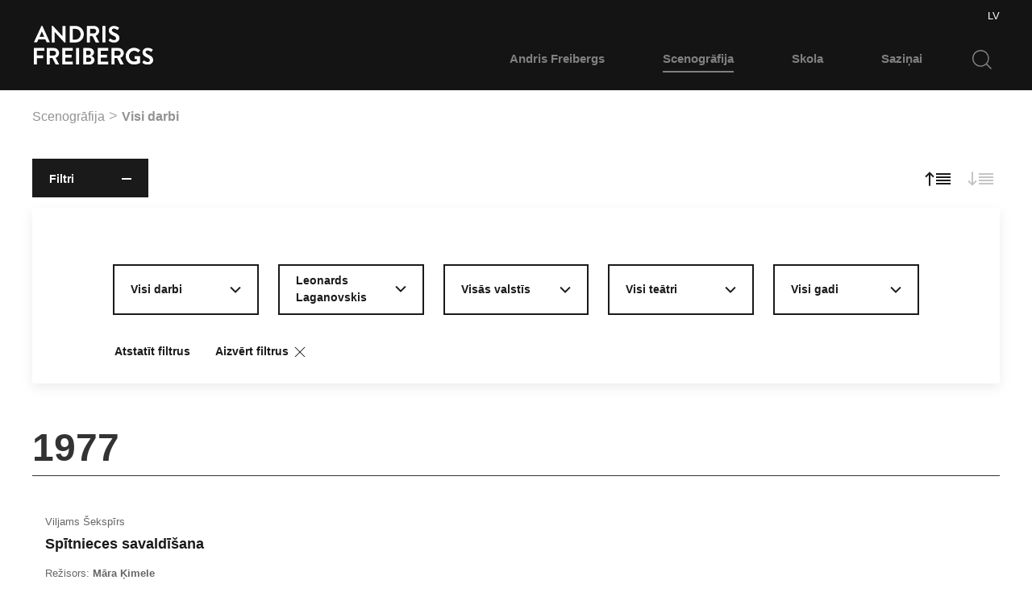

--- FILE ---
content_type: text/html; charset=UTF-8
request_url: http://andrisfreibergs.com/lv/scenografija/visi-darbi?filters=5-478&sort=desc
body_size: 15652
content:
<!doctype html>
<html class="no-js" lang="lv">
<head>
    <meta charset="utf-8">
    <meta http-equiv="x-ua-compatible" content="ie=edge">
    <title>Visi darbi | Andris Freibergs</title>
            <meta name="description" content="Visi darbi"/>
                <meta name="keywords" content=""/>
        <meta name="viewport" content="width=device-width, initial-scale=1">
    

            <meta property="og:type" content="article"/>
        <meta property="article:modified_time" content="2020-12-05"/>
    
            <meta property="og:title" content="Visi darbi"/>
        
    
    


    <link rel="apple-touch-icon" sizes="180x180" href="/images/favicons/apple-touch-icon.png">
    <link rel="icon" type="image/png" href="/images/favicons/favicon-32x32.png" sizes="32x32">
    <link rel="icon" type="image/png" href="/images/favicons/favicon-16x16.png" sizes="16x16">
    <link rel="manifest" href="/images/favicons/manifest.json">
    <link rel="mask-icon" href="/images/favicons/safari-pinned-tab.svg" color="#030303">
    <meta name="theme-color" content="#ffffff">
                        <link href="/css/style.min.css?v=1523446996" rel="stylesheet" type="text/css"/>
                    <link href="/ext/lightGallery/css/lightgallery.css?v=1522749750" rel="stylesheet" type="text/css"/>
                
    </head>

<body id="idx-7">

<header>
    <div class="uk-container">

        <a class="logo" href="/lv">
            <img src="/images/logo.svg" alt="Andris Freibergs logo">
        </a>

        <div class="uk-float-right uk-hidden@4">
            <button class="uk-button uk-button-default uk-button-large"
                    data-uk-toggle="target: .search-container; animation: uk-animation-slide-top">
                <img src="/images/fonts/search.svg" alt="Search" class="search-icon"/>
            </button>
            <button class="uk-button uk-button-default uk-button-large" data-uk-toggle="target: #mobile-menu">
                <img src="/images/fonts/menu.svg" alt="Menu" class="menu-icon"/>
            </button>
        </div>


        <div hidden="hidden" class="search-container uk-hidden@4">
            <form method="post" action="/lv/meklesana" class="uk-search uk-search-default">
                <a class="search-close"
                   data-uk-toggle="target: .search-container; animation: uk-animation-slide-top"><img
                            src="/images/fonts/close.svg" alt=""></a>
                <input name="q" value="" class="uk-search-input" type="search"
                      >
            </form>
        </div>

        <div class="uk-visible@4 main-menu-container uk-width-4-5 uk-width-5-6@7" data-uk-grid>
            <div class="lang uk-width-1-1 uk-text-right">

                                                            <a  class="active" href="http://andrisfreibergs.com/lv/scenografija/visi-darbi?filters=5-478&sort=desc">LV</a>
                                                                                                            
            </div>

            <nav class="main-menu uk-navbar-container" data-uk-navbar="align: center">
                                    <ul class="uk-navbar-nav uk-navbar-right">
                                                    <li class="uk-parent"><a
                                        href="/lv/andris-freibergs">Andris Freibergs</a>
                                                                    <div class="uk-navbar-dropdown">
                                        <ul class="uk-nav uk-navbar-dropdown-nav">
                                                                                            <li >
                                                    <a href="/lv/andris-freibergs/daudzpunkte">...</a>
                                                </li>
                                                                                            <li >
                                                    <a href="/lv/andris-freibergs/cv">Dzīves gājums</a>
                                                </li>
                                                                                            <li >
                                                    <a href="/lv/andris-freibergs/apbalvojumi">Apbalvojumi</a>
                                                </li>
                                                                                            <li >
                                                    <a href="/lv/andris-freibergs/izstades">Izstādes</a>
                                                </li>
                                                                                            <li >
                                                    <a href="/lv/andris-freibergs/gramatas">Grāmatas</a>
                                                </li>
                                                                                            <li >
                                                    <a href="/lv/andris-freibergs/video">Video</a>
                                                </li>
                                                                                    </ul>
                                    </div>
                                
                            </li>
                                                    <li class="uk-active uk-parent"><a
                                        href="/lv/scenografija">Scenogrāfija</a>
                                                                    <div class="uk-navbar-dropdown">
                                        <ul class="uk-nav uk-navbar-dropdown-nav">
                                                                                            <li  class="uk-active">
                                                    <a href="/lv/scenografija/visi-darbi">Visi darbi</a>
                                                </li>
                                                                                            <li >
                                                    <a href="/lv/scenografija/mani-nozimigakie-darbi">Man nozīmīgākie darbi</a>
                                                </li>
                                                                                    </ul>
                                    </div>
                                
                            </li>
                                                    <li class="uk-parent"><a
                                        href="/lv/skola">Skola</a>
                                                                    <div class="uk-navbar-dropdown">
                                        <ul class="uk-nav uk-navbar-dropdown-nav">
                                                                                            <li >
                                                    <a href="/lv/skola/skolotaji">Skolotāji</a>
                                                </li>
                                                                                            <li >
                                                    <a href="/lv/skola/diplomandi">Diplomandi</a>
                                                </li>
                                                                                            <li >
                                                    <a href="/lv/skola/erasmus">Erasmus</a>
                                                </li>
                                                                                            <li >
                                                    <a href="/lv/skola/mazie-uzdevumi">Mazie uzdevumi</a>
                                                </li>
                                                                                            <li >
                                                    <a href="/lv/skola/p-s-opera">P.S. Opera</a>
                                                </li>
                                                                                            <li >
                                                    <a href="/lv/skola/lirs">Līrs</a>
                                                </li>
                                                                                            <li >
                                                    <a href="/lv/skola/somu-stasts">Somu stāsts</a>
                                                </li>
                                                                                            <li >
                                                    <a href="/lv/skola/naves-ena">Nāves ēnā</a>
                                                </li>
                                                                                            <li >
                                                    <a href="/lv/skola/lma-studentu-darbi">LMA studentu darbi</a>
                                                </li>
                                                                                            <li >
                                                    <a href="/lv/skola/pragas-kvadriennale-2015">Prāgas kvadriennāle 2015</a>
                                                </li>
                                                                                            <li >
                                                    <a href="/lv/skola/pragas-kvadriennale-2011">Prāgas kvadriennāle 2011</a>
                                                </li>
                                                                                            <li >
                                                    <a href="/lv/skola/pragas-kvadriennale-2007">Prāgas kvadriennāle 2007</a>
                                                </li>
                                                                                    </ul>
                                    </div>
                                
                            </li>
                                                    <li class="uk-parent"><a
                                        href="/lv/sazinai">Saziņai</a>
                                
                            </li>
                        
                    </ul>
                    <div class="uk-visible@4 uk-parent">
                        <form method="post" action="/lv/meklesana" class="custom-search-form">
                            <a class="search-close"
                              
                            ><img src="/images/fonts/close.svg" alt=""></a>
                            <input name="q" class="custom-search " type="search"
                                   value="" placeholder="">
                        </form>
                    </div>
                
            </nav>

        </div>


        
        <div id="mobile-menu" class="uk-modal-full" data-uk-modal>
            <div class="uk-modal-dialog">
                <button class="uk-modal-close-full data-uk-close-large" type="button" data-uk-close></button>
                <div class="uk-grid-collapse uk-width-1-1 uk-flex-middle">
                    <div data-uk-grid>
                        <div class="uk-width-1-4 uk-width-"></div>
                        <nav class="mobile-menu uk-width-3-4">
                                                            <ul class="top" data-uk-nav>
                                                                            <li  class="uk-parent" >
                                            <a href="/lv/andris-freibergs"
                                               >Andris Freibergs</a>
                                                                                            <ul class="uk-nav-sub">
                                                                                                            <li>
                                                            <a href="/lv/andris-freibergs/daudzpunkte"
                                                               >...</a>
                                                        </li>
                                                                                                            <li>
                                                            <a href="/lv/andris-freibergs/cv"
                                                               >Dzīves gājums</a>
                                                        </li>
                                                                                                            <li>
                                                            <a href="/lv/andris-freibergs/apbalvojumi"
                                                               >Apbalvojumi</a>
                                                        </li>
                                                                                                            <li>
                                                            <a href="/lv/andris-freibergs/izstades"
                                                               >Izstādes</a>
                                                        </li>
                                                                                                            <li>
                                                            <a href="/lv/andris-freibergs/gramatas"
                                                               >Grāmatas</a>
                                                        </li>
                                                                                                            <li>
                                                            <a href="/lv/andris-freibergs/video"
                                                               >Video</a>
                                                        </li>
                                                                                                    </ul>
                                                                                    </li>
                                                                            <li  class="uk-parent" >
                                            <a href="/lv/scenografija"
                                               class="active">Scenogrāfija</a>
                                                                                            <ul class="uk-nav-sub">
                                                                                                            <li>
                                                            <a href="/lv/scenografija/visi-darbi"
                                                               >Visi darbi</a>
                                                        </li>
                                                                                                            <li>
                                                            <a href="/lv/scenografija/mani-nozimigakie-darbi"
                                                               >Man nozīmīgākie darbi</a>
                                                        </li>
                                                                                                    </ul>
                                                                                    </li>
                                                                            <li  class="uk-parent" >
                                            <a href="/lv/skola"
                                               >Skola</a>
                                                                                            <ul class="uk-nav-sub">
                                                                                                            <li>
                                                            <a href="/lv/skola/skolotaji"
                                                               >Skolotāji</a>
                                                        </li>
                                                                                                            <li>
                                                            <a href="/lv/skola/diplomandi"
                                                               >Diplomandi</a>
                                                        </li>
                                                                                                            <li>
                                                            <a href="/lv/skola/erasmus"
                                                               >Erasmus</a>
                                                        </li>
                                                                                                            <li>
                                                            <a href="/lv/skola/mazie-uzdevumi"
                                                               >Mazie uzdevumi</a>
                                                        </li>
                                                                                                            <li>
                                                            <a href="/lv/skola/p-s-opera"
                                                               >P.S. Opera</a>
                                                        </li>
                                                                                                            <li>
                                                            <a href="/lv/skola/lirs"
                                                               >Līrs</a>
                                                        </li>
                                                                                                            <li>
                                                            <a href="/lv/skola/somu-stasts"
                                                               >Somu stāsts</a>
                                                        </li>
                                                                                                            <li>
                                                            <a href="/lv/skola/naves-ena"
                                                               >Nāves ēnā</a>
                                                        </li>
                                                                                                            <li>
                                                            <a href="/lv/skola/lma-studentu-darbi"
                                                               >LMA studentu darbi</a>
                                                        </li>
                                                                                                            <li>
                                                            <a href="/lv/skola/pragas-kvadriennale-2015"
                                                               >Prāgas kvadriennāle 2015</a>
                                                        </li>
                                                                                                            <li>
                                                            <a href="/lv/skola/pragas-kvadriennale-2011"
                                                               >Prāgas kvadriennāle 2011</a>
                                                        </li>
                                                                                                            <li>
                                                            <a href="/lv/skola/pragas-kvadriennale-2007"
                                                               >Prāgas kvadriennāle 2007</a>
                                                        </li>
                                                                                                    </ul>
                                                                                    </li>
                                                                            <li  class="root-item" >
                                            <a href="/lv/sazinai"
                                               >Saziņai</a>
                                                                                    </li>
                                                                    </ul>
                            
                            <ul class="lang">
                                                                                                            <li class="active"><a href="http://andrisfreibergs.com/lv/scenografija/visi-darbi?filters=5-478&sort=desc">latviski</a></li>
                                                                                                                                                                                                                                        </ul>
                        </nav>
                    </div>
                </div>
            </div>
        </div>
</header>



<div class="uk-container">


<div class="uk-child-width-1-1">
            <ul class="uk-breadcrumb">
                            <li><a href="/lv/scenografija">Scenogrāfija</a></li>
                            <li><a href="/lv/scenografija/visi-darbi">Visi darbi</a></li>
                    </ul>
    </div>


<section class="filter-sticky-container" data-uk-sticky>
    <div class="uk-child-width-1-1" data-uk-grid>
        <div>
            <button class="js-uk-filter uk-button uk-button-secondary uk-visible@4">
                Filtri <span class=" icon-minus "></span>
            </button>
            <button class="uk-button uk-button-secondary uk-hidden@4" uk-toggle="target: #modalfilters">
                Filtri <span class="icon-pluss"></span>
            </button>

            <div class="uk-float-right">
                <a title="Pirmizrādes gadi dilstošā secībā" href="?filters=5-478:0-0&sort=desc" class="with-tooltip uk-button uk-button-list active"><span class="icon-list-up"></span></a>
                <a title="Pirmizrādes gadi augošā secībā" href="?filters=5-478:0-0&sort=asc" class="with-tooltip uk-button uk-button-list "><span class="icon-list-down"></span></a>
            </div>

        </div>
    </div>

    <div  id="filters" class="uk-width-1-1 uk-visible@4" data-uk-grid>
        <div class="uk-card uk-card-large uk-card-default uk-card-body"
             style="width: 100%; padding-left:0; padding-right:0;">
            <div data-uk-grid style="padding-left:calc(100% /12); padding-right: calc(100%/12)" uk-height-match="target: > div > .uk-button-filter">
                                                            
                        <div class="uk-width-1-4@4 uk-width-1-5@6">
    <button style="width: 100%;" class="uk-button uk-button-filter uk-visible@4" type="button">
        <span class="filter-title">
                            Visi darbi
            
            

        </span>
        <span class="icon-dropdown"></span>
    </button>

    <div class="uk-dropdown-filter uk-panel-scrollable" data-uk-dropdown="mode: click; boundary: .uk-dropdown-filter">
        <ul class="uk-nav  data-uk-dropdown-nav">
            <li><a href="?filters=5-478:1-0&sort=desc">Visi darbi</a></li>
                                                <li>
                        <a href="?filters=5-478:1-882&sort=desc">Baleta izrāde</a>
                    </li>
                                    <li>
                        <a href="?filters=5-478:1-451&sort=desc">Jubilejas vakars</a>
                    </li>
                                    <li>
                        <a href="?filters=5-478:1-1901&sort=desc">Koncerta uzvedums</a>
                    </li>
                                    <li>
                        <a href="?filters=5-478:1-281&sort=desc">Operas izrāde</a>
                    </li>
                                    <li>
                        <a href="?filters=5-478:1-1&sort=desc">Teātra izrāde</a>
                    </li>
                                    </ul>
    </div>


    <div class="uk-form-controls uk-hidden@4">
        <select data-id="1" data-url="?filters=5-478:1-0&sort=desc"
                name="filters[1]"
                class="uk-select uk-button-filter uk-mobile-filter" id="filter-m-1">
            <option value="0">Visi darbi</option>
                                                <option                             value="882">Baleta izrāde</option>
                                    <option                             value="451">Jubilejas vakars</option>
                                    <option                             value="1901">Koncerta uzvedums</option>
                                    <option                             value="281">Operas izrāde</option>
                                    <option                             value="1">Teātra izrāde</option>
                                    </select>
    </div>
</div>

                        
                                            
                        <div class="uk-width-1-4@4 uk-width-1-5@6">
    <button style="width: 100%;" class="uk-button uk-button-filter uk-visible@4" type="button">
        <span class="filter-title">
            
                
                    Leonards Laganovskis

                


            
            

        </span>
        <span class="icon-dropdown"></span>
    </button>

    <div class="uk-dropdown-filter uk-panel-scrollable" data-uk-dropdown="mode: click; boundary: .uk-dropdown-filter">
        <ul class="uk-nav  data-uk-dropdown-nav">
            <li><a href="?filters=5-0&sort=desc">Visas personālijas</a></li>
                                                <li>
                        <a href="?filters=5-325&sort=desc">Ādolfs Šapiro</a>
                    </li>
                                    <li>
                        <a href="?filters=5-1092&sort=desc">Aleksandrs Getmans</a>
                    </li>
                                    <li>
                        <a href="?filters=5-1822&sort=desc">Aleksandrs Morfovs (Александр Морфов)</a>
                    </li>
                                    <li>
                        <a href="?filters=5-568&sort=desc">Aleksandrs Orlovs</a>
                    </li>
                                    <li>
                        <a href="?filters=5-10&sort=desc">Alfreds Jaunušans</a>
                    </li>
                                    <li>
                        <a href="?filters=5-535&sort=desc">Alvis Birkovs</a>
                    </li>
                                    <li>
                        <a href="?filters=5-1487&sort=desc">Alvis Hermanis</a>
                    </li>
                                    <li>
                        <a href="?filters=5-917&sort=desc">Andrejs Šedriks</a>
                    </li>
                                    <li>
                        <a href="?filters=5-1658&sort=desc">Andrejs Žagars</a>
                    </li>
                                    <li>
                        <a href="?filters=5-1008&sort=desc">Andrejs Žitinkins</a>
                    </li>
                                    <li>
                        <a href="?filters=5-127&sort=desc">Andris Freibergs</a>
                    </li>
                                    <li>
                        <a href="?filters=5-1037&sort=desc">Anita Kreituse</a>
                    </li>
                                    <li>
                        <a href="?filters=5-1397&sort=desc">Anna Heinrihsone</a>
                    </li>
                                    <li>
                        <a href="?filters=5-35&sort=desc">Arkādijs Kacs</a>
                    </li>
                                    <li>
                        <a href="?filters=5-233&sort=desc">Arnolds Liniņš</a>
                    </li>
                                    <li>
                        <a href="?filters=5-280&sort=desc">Baiba Puzina</a>
                    </li>
                                    <li>
                        <a href="?filters=5-547&sort=desc">Bruno Freindlihs</a>
                    </li>
                                    <li>
                        <a href="?filters=5-1903&sort=desc">Dace Volfarte</a>
                    </li>
                                    <li>
                        <a href="?filters=5-970&sort=desc">Daiga Ventaskrasta</a>
                    </li>
                                    <li>
                        <a href="?filters=5-1719&sort=desc">Dmitrijs Bertmans (Дмитрий Бертман)</a>
                    </li>
                                    <li>
                        <a href="?filters=5-1891&sort=desc">Džanluka Sbika</a>
                    </li>
                                    <li>
                        <a href="?filters=5-522&sort=desc">Edmunds Freibergs</a>
                    </li>
                                    <li>
                        <a href="?filters=5-1997&sort=desc">Elmārs Seņkovs</a>
                    </li>
                                    <li>
                        <a href="?filters=5-1701&sort=desc">Elmo Nīganens (Elmo Nüganen)</a>
                    </li>
                                    <li>
                        <a href="?filters=5-1917&sort=desc">Eva Desekere (Eva Dessecker)</a>
                    </li>
                                    <li>
                        <a href="?filters=5-2001&sort=desc">Evija Pintāne</a>
                    </li>
                                    <li>
                        <a href="?filters=5-236&sort=desc">Felicita Ertnere</a>
                    </li>
                                    <li>
                        <a href="?filters=5-334&sort=desc">Felikss Deičs</a>
                    </li>
                                    <li>
                        <a href="?filters=5-482&sort=desc">Frederika Leneviča</a>
                    </li>
                                    <li>
                        <a href="?filters=5-1041&sort=desc">Gaļina Volčeka</a>
                    </li>
                                    <li>
                        <a href="?filters=5-813&sort=desc">Georgijs Tovstonogovs</a>
                    </li>
                                    <li>
                        <a href="?filters=5-1512&sort=desc">Gintars Varns</a>
                    </li>
                                    <li>
                        <a href="?filters=5-1621&sort=desc">Gintars Varns (Gintaras Varnas)</a>
                    </li>
                                    <li>
                        <a href="?filters=5-1877&sort=desc">Gļebs Panfilovs (Глеб Панфилов)</a>
                    </li>
                                    <li>
                        <a href="?filters=5-147&sort=desc">Gunārs Zemgals</a>
                    </li>
                                    <li>
                        <a href="?filters=5-1330&sort=desc">Guntis Gailītis</a>
                    </li>
                                    <li>
                        <a href="?filters=5-972&sort=desc">Guntis Skrastiņš</a>
                    </li>
                                    <li>
                        <a href="?filters=5-1810&sort=desc">Ieva Kauliņa</a>
                    </li>
                                    <li>
                        <a href="?filters=5-1161&sort=desc">Ieva Kundziņa</a>
                    </li>
                                    <li>
                        <a href="?filters=5-1545&sort=desc">ihails Gruzdovs</a>
                    </li>
                                    <li>
                        <a href="?filters=5-1883&sort=desc">Ildars Giljazevs (Ильдар Гилязев)</a>
                    </li>
                                    <li>
                        <a href="?filters=5-255&sort=desc">Ilmārs Blumbergs</a>
                    </li>
                                    <li>
                        <a href="?filters=5-1861&sort=desc">Ilze Olingere</a>
                    </li>
                                    <li>
                        <a href="?filters=5-1759&sort=desc">Ilze Vītoliņa</a>
                    </li>
                                    <li>
                        <a href="?filters=5-1745&sort=desc">Indra Roga</a>
                    </li>
                                    <li>
                        <a href="?filters=5-657&sort=desc">Inese Lauriņa</a>
                    </li>
                                    <li>
                        <a href="?filters=5-1707&sort=desc">Inna Čurikova (Инна Чурикова)</a>
                    </li>
                                    <li>
                        <a href="?filters=5-676&sort=desc">Inokentijs Smoktunovskis</a>
                    </li>
                                    <li>
                        <a href="?filters=5-1194&sort=desc">Ints Sedlenieks</a>
                    </li>
                                    <li>
                        <a href="?filters=5-287&sort=desc">Irēna Jasliņa</a>
                    </li>
                                    <li>
                        <a href="?filters=5-251&sort=desc">Izrails Pekers</a>
                    </li>
                                    <li>
                        <a href="?filters=5-2112&sort=desc">Jana Čivžele</a>
                    </li>
                                    <li>
                        <a href="?filters=5-1024&sort=desc">Jānis Kaijaks</a>
                    </li>
                                    <li>
                        <a href="?filters=5-342&sort=desc">Jānis Vītoliņš</a>
                    </li>
                                    <li>
                        <a href="?filters=5-1471&sort=desc">Jeļena Ņevežina</a>
                    </li>
                                    <li>
                        <a href="?filters=5-1844&sort=desc">Jeļena Stepanova (Елена Степанова)</a>
                    </li>
                                    <li>
                        <a href="?filters=5-1516&sort=desc">Jozs Statkevičs</a>
                    </li>
                                    <li>
                        <a href="?filters=5-1625&sort=desc">Jozs Statkevičs (Juozas Statkevičius)</a>
                    </li>
                                    <li>
                        <a href="?filters=5-55&sort=desc">Jūlijs Bebrišs</a>
                    </li>
                                    <li>
                        <a href="?filters=5-1537&sort=desc">Jurijs Ļubimovs (Юрий Петрович Любимов)</a>
                    </li>
                                    <li>
                        <a href="?filters=5-110&sort=desc">Juris Isakovičs</a>
                    </li>
                                    <li>
                        <a href="?filters=5-242&sort=desc">Juris Strenga</a>
                    </li>
                                    <li>
                        <a href="?filters=5-660&sort=desc">Kārlis Auškāps</a>
                    </li>
                                    <li>
                        <a href="?filters=5-1253&sort=desc">Kristīna Vuss</a>
                    </li>
                                    <li>
                        <a href="?filters=5-1651&sort=desc">Kristīne Abika</a>
                    </li>
                                    <li>
                        <a href="?filters=5-1746&sort=desc">Kristīne Jurjāne</a>
                    </li>
                                    <li>
                        <a href="?filters=5-633&sort=desc">Kristīne Pasternaka</a>
                    </li>
                                    <li>
                        <a href="?filters=5-2014&sort=desc">Laura Groza - Ķibere</a>
                    </li>
                                    <li>
                        <a href="?filters=5-478&sort=desc">Leonards Laganovskis</a>
                    </li>
                                    <li>
                        <a href="?filters=5-1275&sort=desc">Leonīds Beļavskis</a>
                    </li>
                                    <li>
                        <a href="?filters=5-396&sort=desc">Lija Rage</a>
                    </li>
                                    <li>
                        <a href="?filters=5-225&sort=desc">Lūcija Baumane</a>
                    </li>
                                    <li>
                        <a href="?filters=5-1771&sort=desc">lze Rudzīte</a>
                    </li>
                                    <li>
                        <a href="?filters=5-2125&sort=desc">Madara Botmane</a>
                    </li>
                                    <li>
                        <a href="?filters=5-7&sort=desc">Maija Sarmāja</a>
                    </li>
                                    <li>
                        <a href="?filters=5-98&sort=desc">Māra Ķimele</a>
                    </li>
                                    <li>
                        <a href="?filters=5-45&sort=desc">Marga Spertāle</a>
                    </li>
                                    <li>
                        <a href="?filters=5-1108&sort=desc">Māris Andersons</a>
                    </li>
                                    <li>
                        <a href="?filters=5-648&sort=desc">Marts Kitajevs</a>
                    </li>
                                    <li>
                        <a href="?filters=5-1237&sort=desc">Mihails Gruzdovs</a>
                    </li>
                                    <li>
                        <a href="?filters=5-3&sort=desc">Mihails Kublinskis</a>
                    </li>
                                    <li>
                        <a href="?filters=5-458&sort=desc">Mihails Levitins</a>
                    </li>
                                    <li>
                        <a href="?filters=5-1633&sort=desc">Natālija Jansone</a>
                    </li>
                                    <li>
                        <a href="?filters=5-183&sort=desc">Nikolajs Šeiko</a>
                    </li>
                                    <li>
                        <a href="?filters=5-29&sort=desc">Oļģerts Kroders</a>
                    </li>
                                    <li>
                        <a href="?filters=5-23&sort=desc">Oļģerts Šalkonis</a>
                    </li>
                                    <li>
                        <a href="?filters=5-317&sort=desc">Oskars Dehtjars</a>
                    </li>
                                    <li>
                        <a href="?filters=5-1174&sort=desc">Pāvels Homskis</a>
                    </li>
                                    <li>
                        <a href="?filters=5-1165&sort=desc">Pēteris Krilovs</a>
                    </li>
                                    <li>
                        <a href="?filters=5-822&sort=desc">Pēteris Pētersons</a>
                    </li>
                                    <li>
                        <a href="?filters=5-1553&sort=desc">Regnārs Vaivars</a>
                    </li>
                                    <li>
                        <a href="?filters=5-20&sort=desc">Rita Blumberga</a>
                    </li>
                                    <li>
                        <a href="?filters=5-588&sort=desc">Romans Grabovskis</a>
                    </li>
                                    <li>
                        <a href="?filters=5-1245&sort=desc">Romans Kozaks</a>
                    </li>
                                    <li>
                        <a href="?filters=5-966&sort=desc">Rūdolfs Plēpis</a>
                    </li>
                                    <li>
                        <a href="?filters=5-1169&sort=desc">Sandra Sila</a>
                    </li>
                                    <li>
                        <a href="?filters=5-604&sort=desc">Sauļus Varns</a>
                    </li>
                                    <li>
                        <a href="?filters=5-992&sort=desc">Sergejs Judins</a>
                    </li>
                                    <li>
                        <a href="?filters=5-925&sort=desc">Staņislavs Mitins</a>
                    </li>
                                    <li>
                        <a href="?filters=5-1057&sort=desc">Tačmamers Mamedvalijevs</a>
                    </li>
                                    <li>
                        <a href="?filters=5-201&sort=desc">Tīna Hercberga</a>
                    </li>
                                    <li>
                        <a href="?filters=5-534&sort=desc">Uģis Brikmanis</a>
                    </li>
                                    <li>
                        <a href="?filters=5-866&sort=desc">Uģis Rūķītis</a>
                    </li>
                                    <li>
                        <a href="?filters=5-407&sort=desc">Uldis Pūcītis</a>
                    </li>
                                    <li>
                        <a href="?filters=5-124&sort=desc">Valentīna Romanovska</a>
                    </li>
                                    <li>
                        <a href="?filters=5-1306&sort=desc">Varis Brasla</a>
                    </li>
                                    <li>
                        <a href="?filters=5-1668&sort=desc">Večella Varslavāne</a>
                    </li>
                                    <li>
                        <a href="?filters=5-817&sort=desc">Venjamins Fiļštinskis</a>
                    </li>
                                    <li>
                        <a href="?filters=5-259&sort=desc">Vera Baļuna</a>
                    </li>
                                    <li>
                        <a href="?filters=5-789&sort=desc">Vera Ēlšlēgele</a>
                    </li>
                                    <li>
                        <a href="?filters=5-1045&sort=desc">Vjačeslavs Zaicevs</a>
                    </li>
                                    <li>
                        <a href="?filters=5-834&sort=desc">Vladimirs Kovaļčuks</a>
                    </li>
                                    <li>
                        <a href="?filters=5-1590&sort=desc">Zigrīda Atāle</a>
                    </li>
                                    <li>
                        <a href="?filters=5-350&sort=desc">Zinovijs Korogodskis</a>
                    </li>
                                    </ul>
    </div>


    <div class="uk-form-controls uk-hidden@4">
        <select data-id="5" data-url="?filters=5-0&sort=desc"
                name="filters[5]"
                class="uk-select uk-button-filter uk-mobile-filter" id="filter-m-5">
            <option value="0">Visas personālijas</option>
                                                <option                             value="325">Ādolfs Šapiro</option>
                                    <option                             value="1092">Aleksandrs Getmans</option>
                                    <option                             value="1822">Aleksandrs Morfovs (Александр Морфов)</option>
                                    <option                             value="568">Aleksandrs Orlovs</option>
                                    <option                             value="10">Alfreds Jaunušans</option>
                                    <option                             value="535">Alvis Birkovs</option>
                                    <option                             value="1487">Alvis Hermanis</option>
                                    <option                             value="917">Andrejs Šedriks</option>
                                    <option                             value="1658">Andrejs Žagars</option>
                                    <option                             value="1008">Andrejs Žitinkins</option>
                                    <option                             value="127">Andris Freibergs</option>
                                    <option                             value="1037">Anita Kreituse</option>
                                    <option                             value="1397">Anna Heinrihsone</option>
                                    <option                             value="35">Arkādijs Kacs</option>
                                    <option                             value="233">Arnolds Liniņš</option>
                                    <option                             value="280">Baiba Puzina</option>
                                    <option                             value="547">Bruno Freindlihs</option>
                                    <option                             value="1903">Dace Volfarte</option>
                                    <option                             value="970">Daiga Ventaskrasta</option>
                                    <option                             value="1719">Dmitrijs Bertmans (Дмитрий Бертман)</option>
                                    <option                             value="1891">Džanluka Sbika</option>
                                    <option                             value="522">Edmunds Freibergs</option>
                                    <option                             value="1997">Elmārs Seņkovs</option>
                                    <option                             value="1701">Elmo Nīganens (Elmo Nüganen)</option>
                                    <option                             value="1917">Eva Desekere (Eva Dessecker)</option>
                                    <option                             value="2001">Evija Pintāne</option>
                                    <option                             value="236">Felicita Ertnere</option>
                                    <option                             value="334">Felikss Deičs</option>
                                    <option                             value="482">Frederika Leneviča</option>
                                    <option                             value="1041">Gaļina Volčeka</option>
                                    <option                             value="813">Georgijs Tovstonogovs</option>
                                    <option                             value="1512">Gintars Varns</option>
                                    <option                             value="1621">Gintars Varns (Gintaras Varnas)</option>
                                    <option                             value="1877">Gļebs Panfilovs (Глеб Панфилов)</option>
                                    <option                             value="147">Gunārs Zemgals</option>
                                    <option                             value="1330">Guntis Gailītis</option>
                                    <option                             value="972">Guntis Skrastiņš</option>
                                    <option                             value="1810">Ieva Kauliņa</option>
                                    <option                             value="1161">Ieva Kundziņa</option>
                                    <option                             value="1545">ihails Gruzdovs</option>
                                    <option                             value="1883">Ildars Giljazevs (Ильдар Гилязев)</option>
                                    <option                             value="255">Ilmārs Blumbergs</option>
                                    <option                             value="1861">Ilze Olingere</option>
                                    <option                             value="1759">Ilze Vītoliņa</option>
                                    <option                             value="1745">Indra Roga</option>
                                    <option                             value="657">Inese Lauriņa</option>
                                    <option                             value="1707">Inna Čurikova (Инна Чурикова)</option>
                                    <option                             value="676">Inokentijs Smoktunovskis</option>
                                    <option                             value="1194">Ints Sedlenieks</option>
                                    <option                             value="287">Irēna Jasliņa</option>
                                    <option                             value="251">Izrails Pekers</option>
                                    <option                             value="2112">Jana Čivžele</option>
                                    <option                             value="1024">Jānis Kaijaks</option>
                                    <option                             value="342">Jānis Vītoliņš</option>
                                    <option                             value="1471">Jeļena Ņevežina</option>
                                    <option                             value="1844">Jeļena Stepanova (Елена Степанова)</option>
                                    <option                             value="1516">Jozs Statkevičs</option>
                                    <option                             value="1625">Jozs Statkevičs (Juozas Statkevičius)</option>
                                    <option                             value="55">Jūlijs Bebrišs</option>
                                    <option                             value="1537">Jurijs Ļubimovs (Юрий Петрович Любимов)</option>
                                    <option                             value="110">Juris Isakovičs</option>
                                    <option                             value="242">Juris Strenga</option>
                                    <option                             value="660">Kārlis Auškāps</option>
                                    <option                             value="1253">Kristīna Vuss</option>
                                    <option                             value="1651">Kristīne Abika</option>
                                    <option                             value="1746">Kristīne Jurjāne</option>
                                    <option                             value="633">Kristīne Pasternaka</option>
                                    <option                             value="2014">Laura Groza - Ķibere</option>
                                    <option  selected="selected"                            value="478">Leonards Laganovskis</option>
                                    <option                             value="1275">Leonīds Beļavskis</option>
                                    <option                             value="396">Lija Rage</option>
                                    <option                             value="225">Lūcija Baumane</option>
                                    <option                             value="1771">lze Rudzīte</option>
                                    <option                             value="2125">Madara Botmane</option>
                                    <option                             value="7">Maija Sarmāja</option>
                                    <option                             value="98">Māra Ķimele</option>
                                    <option                             value="45">Marga Spertāle</option>
                                    <option                             value="1108">Māris Andersons</option>
                                    <option                             value="648">Marts Kitajevs</option>
                                    <option                             value="1237">Mihails Gruzdovs</option>
                                    <option                             value="3">Mihails Kublinskis</option>
                                    <option                             value="458">Mihails Levitins</option>
                                    <option                             value="1633">Natālija Jansone</option>
                                    <option                             value="183">Nikolajs Šeiko</option>
                                    <option                             value="29">Oļģerts Kroders</option>
                                    <option                             value="23">Oļģerts Šalkonis</option>
                                    <option                             value="317">Oskars Dehtjars</option>
                                    <option                             value="1174">Pāvels Homskis</option>
                                    <option                             value="1165">Pēteris Krilovs</option>
                                    <option                             value="822">Pēteris Pētersons</option>
                                    <option                             value="1553">Regnārs Vaivars</option>
                                    <option                             value="20">Rita Blumberga</option>
                                    <option                             value="588">Romans Grabovskis</option>
                                    <option                             value="1245">Romans Kozaks</option>
                                    <option                             value="966">Rūdolfs Plēpis</option>
                                    <option                             value="1169">Sandra Sila</option>
                                    <option                             value="604">Sauļus Varns</option>
                                    <option                             value="992">Sergejs Judins</option>
                                    <option                             value="925">Staņislavs Mitins</option>
                                    <option                             value="1057">Tačmamers Mamedvalijevs</option>
                                    <option                             value="201">Tīna Hercberga</option>
                                    <option                             value="534">Uģis Brikmanis</option>
                                    <option                             value="866">Uģis Rūķītis</option>
                                    <option                             value="407">Uldis Pūcītis</option>
                                    <option                             value="124">Valentīna Romanovska</option>
                                    <option                             value="1306">Varis Brasla</option>
                                    <option                             value="1668">Večella Varslavāne</option>
                                    <option                             value="817">Venjamins Fiļštinskis</option>
                                    <option                             value="259">Vera Baļuna</option>
                                    <option                             value="789">Vera Ēlšlēgele</option>
                                    <option                             value="1045">Vjačeslavs Zaicevs</option>
                                    <option                             value="834">Vladimirs Kovaļčuks</option>
                                    <option                             value="1590">Zigrīda Atāle</option>
                                    <option                             value="350">Zinovijs Korogodskis</option>
                                    </select>
    </div>
</div>

                        
                                            
                        <div class="uk-width-1-4@4 uk-width-1-5@6">
    <button style="width: 100%;" class="uk-button uk-button-filter uk-visible@4" type="button">
        <span class="filter-title">
                            Visās valstīs
            
            

        </span>
        <span class="icon-dropdown"></span>
    </button>

    <div class="uk-dropdown-filter uk-panel-scrollable" data-uk-dropdown="mode: click; boundary: .uk-dropdown-filter">
        <ul class="uk-nav  data-uk-dropdown-nav">
            <li><a href="?filters=5-478:2-0&sort=desc">Visās valstīs</a></li>
                                                <li>
                        <a href="?filters=5-478:2-703&sort=desc">Armēnija</a>
                    </li>
                                    <li>
                        <a href="?filters=5-478:2-936&sort=desc">Igaunija</a>
                    </li>
                                    <li>
                        <a href="?filters=5-478:2-1890&sort=desc">Itālija</a>
                    </li>
                                    <li>
                        <a href="?filters=5-478:2-353&sort=desc">Krievija</a>
                    </li>
                                    <li>
                        <a href="?filters=5-478:2-6&sort=desc">Latvija</a>
                    </li>
                                    <li>
                        <a href="?filters=5-478:2-607&sort=desc">Lietuva</a>
                    </li>
                                    <li>
                        <a href="?filters=5-478:2-485&sort=desc">Polija</a>
                    </li>
                                    <li>
                        <a href="?filters=5-478:2-2064&sort=desc">Somija</a>
                    </li>
                                    <li>
                        <a href="?filters=5-478:2-1060&sort=desc">Turkmenistāna</a>
                    </li>
                                    <li>
                        <a href="?filters=5-478:2-792&sort=desc">Vācija</a>
                    </li>
                                    <li>
                        <a href="?filters=5-478:2-944&sort=desc">Venecuēla</a>
                    </li>
                                    <li>
                        <a href="?filters=5-478:2-2036&sort=desc">Zviedrija</a>
                    </li>
                                    </ul>
    </div>


    <div class="uk-form-controls uk-hidden@4">
        <select data-id="2" data-url="?filters=5-478:2-0&sort=desc"
                name="filters[2]"
                class="uk-select uk-button-filter uk-mobile-filter" id="filter-m-2">
            <option value="0">Visās valstīs</option>
                                                <option                             value="703">Armēnija</option>
                                    <option                             value="936">Igaunija</option>
                                    <option                             value="1890">Itālija</option>
                                    <option                             value="353">Krievija</option>
                                    <option                             value="6">Latvija</option>
                                    <option                             value="607">Lietuva</option>
                                    <option                             value="485">Polija</option>
                                    <option                             value="2064">Somija</option>
                                    <option                             value="1060">Turkmenistāna</option>
                                    <option                             value="792">Vācija</option>
                                    <option                             value="944">Venecuēla</option>
                                    <option                             value="2036">Zviedrija</option>
                                    </select>
    </div>
</div>

                        
                                            
                        <div class="uk-width-1-4@4 uk-width-1-5@6">
    <button style="width: 100%;" class="uk-button uk-button-filter uk-visible@4" type="button">
        <span class="filter-title">
                            Visi teātri
            
            

        </span>
        <span class="icon-dropdown"></span>
    </button>

    <div class="uk-dropdown-filter uk-panel-scrollable" data-uk-dropdown="mode: click; boundary: .uk-dropdown-filter">
        <ul class="uk-nav  data-uk-dropdown-nav">
            <li><a href="?filters=5-478:3-0&sort=desc">Visi teātri</a></li>
                                                <li>
                        <a href="?filters=5-478:3-548&sort=desc">Aleksandra Puškina Valsts Akadēmiskais drāmas teātris, Ļeņingrada</a>
                    </li>
                                    <li>
                        <a href="?filters=5-478:3-4&sort=desc">Andreja Upīša akadēmiskais drāmas teātris</a>
                    </li>
                                    <li>
                        <a href="?filters=5-478:3-1772&sort=desc">Antona Čehova Maskavas Dailes teātris</a>
                    </li>
                                    <li>
                        <a href="?filters=5-478:3-701&sort=desc">Armēnijas Nacionālais akadēmiskais teātris</a>
                    </li>
                                    <li>
                        <a href="?filters=5-478:3-1058&sort=desc">Ašhabadas Jaunatnes teātris</a>
                    </li>
                                    <li>
                        <a href="?filters=5-478:3-1141&sort=desc">Ašhabadas Nacionālais teātris</a>
                    </li>
                                    <li>
                        <a href="?filters=5-478:3-2026&sort=desc">Brīvdabas izrāde</a>
                    </li>
                                    <li>
                        <a href="?filters=5-478:3-1807&sort=desc">Dailes teātra aktieru studijas izrāde</a>
                    </li>
                                    <li>
                        <a href="?filters=5-478:3-234&sort=desc">Dailes teātris</a>
                    </li>
                                    <li>
                        <a href="?filters=5-478:3-934&sort=desc">Igaunijas operas un baleta teātris “Estonia”, Tallina</a>
                    </li>
                                    <li>
                        <a href="?filters=5-478:3-1166&sort=desc">Jaunā Rīgas teātra un Daugavpils teātra kopdarbs</a>
                    </li>
                                    <li>
                        <a href="?filters=5-478:3-1101&sort=desc">Jaunais Rīgas teātris</a>
                    </li>
                                    <li>
                        <a href="?filters=5-478:3-942&sort=desc">Karakasas teātris “Rajatabla”</a>
                    </li>
                                    <li>
                        <a href="?filters=5-478:3-1513&sort=desc">Kauņas Drāmas teātris</a>
                    </li>
                                    <li>
                        <a href="?filters=5-478:3-1841&sort=desc">Konstantīna Staņislavska un Vladimira Ņemiroviča – Dančenko Maskavas Akadēmiskais muzikālais teātris</a>
                    </li>
                                    <li>
                        <a href="?filters=5-478:3-483&sort=desc">Krakovas leļļu un masku teātris “Groteska”</a>
                    </li>
                                    <li>
                        <a href="?filters=5-478:3-885&sort=desc">Latvijas Nacionālā opera</a>
                    </li>
                                    <li>
                        <a href="?filters=5-478:3-2127&sort=desc">Latvijas Nacionālā opera un balets</a>
                    </li>
                                    <li>
                        <a href="?filters=5-478:3-918&sort=desc">Latvijas Nacionālais teātris</a>
                    </li>
                                    <li>
                        <a href="?filters=5-478:3-351&sort=desc">Ļeņingradas Jaunatnes teātris</a>
                    </li>
                                    <li>
                        <a href="?filters=5-478:3-814&sort=desc">Ļeņingradas Lielais drāmas teātris</a>
                    </li>
                                    <li>
                        <a href="?filters=5-478:3-1702&sort=desc">Ļenkom (“Ленком”), Maskava</a>
                    </li>
                                    <li>
                        <a href="?filters=5-478:3-30&sort=desc">Leona Paegles Valsts Valmieras drāmas teātris</a>
                    </li>
                                    <li>
                        <a href="?filters=5-478:3-99&sort=desc">Liepājas teātris</a>
                    </li>
                                    <li>
                        <a href="?filters=5-478:3-1017&sort=desc">Lietuvas Operas un baleta teātris, Viļņa</a>
                    </li>
                                    <li>
                        <a href="?filters=5-478:3-677&sort=desc">Maksima Gorkija Akadēmiskais Dailes teātris</a>
                    </li>
                                    <li>
                        <a href="?filters=5-478:3-1009&sort=desc">Marijas Jermolovas teātris, Maskava</a>
                    </li>
                                    <li>
                        <a href="?filters=5-478:3-743&sort=desc">Maskavas Miniatūru teātris</a>
                    </li>
                                    <li>
                        <a href="?filters=5-478:3-1050&sort=desc">Maskavas Padomes teātris</a>
                    </li>
                                    <li>
                        <a href="?filters=5-478:3-1990&sort=desc">Mihaila Čehova Rīgas krievu teātris</a>
                    </li>
                                    <li>
                        <a href="?filters=5-478:3-1788&sort=desc">Novaja opera (“Новая опера”), Maskava</a>
                    </li>
                                    <li>
                        <a href="?filters=5-478:3-870&sort=desc">Panevēžas Drāmas teātris</a>
                    </li>
                                    <li>
                        <a href="?filters=5-478:3-1764&sort=desc">Sanktpēterburgas Valsts drāmas teātris</a>
                    </li>
                                    <li>
                        <a href="?filters=5-478:3-605&sort=desc">Šauļu Drāmas teātris</a>
                    </li>
                                    <li>
                        <a href="?filters=5-478:3-1914&sort=desc">Schaubühne am Lehniner Platz teātris, Berlīne</a>
                    </li>
                                    <li>
                        <a href="?filters=5-478:3-1888&sort=desc">Storči teātris (Teatro Storchi), Modēna</a>
                    </li>
                                    <li>
                        <a href="?filters=5-478:3-1538&sort=desc">Tagankas teātris, Maksava</a>
                    </li>
                                    <li>
                        <a href="?filters=5-478:3-1641&sort=desc">Tallinas pilsētas teātris “Linnateater”</a>
                    </li>
                                    <li>
                        <a href="?filters=5-478:3-2118&sort=desc">Teātra Observatorija</a>
                    </li>
                                    <li>
                        <a href="?filters=5-478:3-1042&sort=desc">Teātris Sovremeņņik (“Современник”), Maskava</a>
                    </li>
                                    <li>
                        <a href="?filters=5-478:3-1571&sort=desc">Teātris “TT”</a>
                    </li>
                                    <li>
                        <a href="?filters=5-478:3-790&sort=desc">Theater im Palast, Berlīne</a>
                    </li>
                                    <li>
                        <a href="?filters=5-478:3-1195&sort=desc">Valmieras Drāmas teātris</a>
                    </li>
                                    <li>
                        <a href="?filters=5-478:3-846&sort=desc">Valsts Akadēmiskais Jevgeņija Vahtangova teātris, Maskava</a>
                    </li>
                                    <li>
                        <a href="?filters=5-478:3-284&sort=desc">Valsts Akadēmiskās operas un baleta teātris</a>
                    </li>
                                    <li>
                        <a href="?filters=5-478:3-176&sort=desc">Valsts Jaunatnes teātris</a>
                    </li>
                                    <li>
                        <a href="?filters=5-478:3-335&sort=desc">Valsts Jaunatnes teātris (krievu trupa)</a>
                    </li>
                                    <li>
                        <a href="?filters=5-478:3-202&sort=desc">Valsts Leļļu teātris</a>
                    </li>
                                    <li>
                        <a href="?filters=5-478:3-36&sort=desc">Valsts Rīgas krievu drāmas teātris</a>
                    </li>
                                    <li>
                        <a href="?filters=5-478:3-193&sort=desc">Valsts Rīgas operetes teātris</a>
                    </li>
                                    </ul>
    </div>


    <div class="uk-form-controls uk-hidden@4">
        <select data-id="3" data-url="?filters=5-478:3-0&sort=desc"
                name="filters[3]"
                class="uk-select uk-button-filter uk-mobile-filter" id="filter-m-3">
            <option value="0">Visi teātri</option>
                                                <option                             value="548">Aleksandra Puškina Valsts Akadēmiskais drāmas teātris, Ļeņingrada</option>
                                    <option                             value="4">Andreja Upīša akadēmiskais drāmas teātris</option>
                                    <option                             value="1772">Antona Čehova Maskavas Dailes teātris</option>
                                    <option                             value="701">Armēnijas Nacionālais akadēmiskais teātris</option>
                                    <option                             value="1058">Ašhabadas Jaunatnes teātris</option>
                                    <option                             value="1141">Ašhabadas Nacionālais teātris</option>
                                    <option                             value="2026">Brīvdabas izrāde</option>
                                    <option                             value="1807">Dailes teātra aktieru studijas izrāde</option>
                                    <option                             value="234">Dailes teātris</option>
                                    <option                             value="934">Igaunijas operas un baleta teātris “Estonia”, Tallina</option>
                                    <option                             value="1166">Jaunā Rīgas teātra un Daugavpils teātra kopdarbs</option>
                                    <option                             value="1101">Jaunais Rīgas teātris</option>
                                    <option                             value="942">Karakasas teātris “Rajatabla”</option>
                                    <option                             value="1513">Kauņas Drāmas teātris</option>
                                    <option                             value="1841">Konstantīna Staņislavska un Vladimira Ņemiroviča – Dančenko Maskavas Akadēmiskais muzikālais teātris</option>
                                    <option                             value="483">Krakovas leļļu un masku teātris “Groteska”</option>
                                    <option                             value="885">Latvijas Nacionālā opera</option>
                                    <option                             value="2127">Latvijas Nacionālā opera un balets</option>
                                    <option                             value="918">Latvijas Nacionālais teātris</option>
                                    <option                             value="351">Ļeņingradas Jaunatnes teātris</option>
                                    <option                             value="814">Ļeņingradas Lielais drāmas teātris</option>
                                    <option                             value="1702">Ļenkom (“Ленком”), Maskava</option>
                                    <option                             value="30">Leona Paegles Valsts Valmieras drāmas teātris</option>
                                    <option                             value="99">Liepājas teātris</option>
                                    <option                             value="1017">Lietuvas Operas un baleta teātris, Viļņa</option>
                                    <option                             value="677">Maksima Gorkija Akadēmiskais Dailes teātris</option>
                                    <option                             value="1009">Marijas Jermolovas teātris, Maskava</option>
                                    <option                             value="743">Maskavas Miniatūru teātris</option>
                                    <option                             value="1050">Maskavas Padomes teātris</option>
                                    <option                             value="1990">Mihaila Čehova Rīgas krievu teātris</option>
                                    <option                             value="1788">Novaja opera (“Новая опера”), Maskava</option>
                                    <option                             value="870">Panevēžas Drāmas teātris</option>
                                    <option                             value="1764">Sanktpēterburgas Valsts drāmas teātris</option>
                                    <option                             value="605">Šauļu Drāmas teātris</option>
                                    <option                             value="1914">Schaubühne am Lehniner Platz teātris, Berlīne</option>
                                    <option                             value="1888">Storči teātris (Teatro Storchi), Modēna</option>
                                    <option                             value="1538">Tagankas teātris, Maksava</option>
                                    <option                             value="1641">Tallinas pilsētas teātris “Linnateater”</option>
                                    <option                             value="2118">Teātra Observatorija</option>
                                    <option                             value="1042">Teātris Sovremeņņik (“Современник”), Maskava</option>
                                    <option                             value="1571">Teātris “TT”</option>
                                    <option                             value="790">Theater im Palast, Berlīne</option>
                                    <option                             value="1195">Valmieras Drāmas teātris</option>
                                    <option                             value="846">Valsts Akadēmiskais Jevgeņija Vahtangova teātris, Maskava</option>
                                    <option                             value="284">Valsts Akadēmiskās operas un baleta teātris</option>
                                    <option                             value="176">Valsts Jaunatnes teātris</option>
                                    <option                             value="335">Valsts Jaunatnes teātris (krievu trupa)</option>
                                    <option                             value="202">Valsts Leļļu teātris</option>
                                    <option                             value="36">Valsts Rīgas krievu drāmas teātris</option>
                                    <option                             value="193">Valsts Rīgas operetes teātris</option>
                                    </select>
    </div>
</div>

                        
                                            
                        <div class="uk-width-1-4@4 uk-width-1-5@6">
    <button style="width: 100%;" class="uk-button uk-button-filter uk-visible@4" type="button">
        <span class="filter-title">
                            Visi gadi
            
            

        </span>
        <span class="icon-dropdown"></span>
    </button>

    <div class="uk-dropdown-filter uk-panel-scrollable" data-uk-dropdown="mode: click; boundary: .uk-dropdown-filter">
        <ul class="uk-nav  data-uk-dropdown-nav">
            <li><a href="?filters=5-478:4-0&sort=desc">Visi gadi</a></li>
                                                <li>
                        <a href="?filters=5-478:4-1879,1897,1924,1980,1991,2007,2110,2128&sort=desc">2010-2019</a>
                    </li>
                                    <li>
                        <a href="?filters=5-478:4-1531,1580,1631,1660,1703,1732,1781,1799,1816,1832&sort=desc">2000-2009</a>
                    </li>
                                    <li>
                        <a href="?filters=5-478:4-910,951,1026,1067,1149,1207,1277,1377,1437,1497&sort=desc">1990-1999</a>
                    </li>
                                    <li>
                        <a href="?filters=5-478:4-565,622,646,686,710,752,799,824,855,879&sort=desc">1980-1989</a>
                    </li>
                                    <li>
                        <a href="?filters=5-478:4-106,123,210,261,303,356,401,425,492,524&sort=desc">1970-1979</a>
                    </li>
                                    <li>
                        <a href="?filters=5-478:4-5,18,43,63,82&sort=desc">1960-1969</a>
                    </li>
                                    <li>
                        <a href="?filters=5-478:4-5&sort=desc">1965</a>
                    </li>
                                    <li>
                        <a href="?filters=5-478:4-18&sort=desc">1966</a>
                    </li>
                                    <li>
                        <a href="?filters=5-478:4-43&sort=desc">1967</a>
                    </li>
                                    <li>
                        <a href="?filters=5-478:4-63&sort=desc">1968</a>
                    </li>
                                    <li>
                        <a href="?filters=5-478:4-82&sort=desc">1969</a>
                    </li>
                                    <li>
                        <a href="?filters=5-478:4-106&sort=desc">1970</a>
                    </li>
                                    <li>
                        <a href="?filters=5-478:4-123&sort=desc">1971</a>
                    </li>
                                    <li>
                        <a href="?filters=5-478:4-210&sort=desc">1972</a>
                    </li>
                                    <li>
                        <a href="?filters=5-478:4-261&sort=desc">1973</a>
                    </li>
                                    <li>
                        <a href="?filters=5-478:4-303&sort=desc">1974</a>
                    </li>
                                    <li>
                        <a href="?filters=5-478:4-356&sort=desc">1975</a>
                    </li>
                                    <li>
                        <a href="?filters=5-478:4-401&sort=desc">1976</a>
                    </li>
                                    <li>
                        <a href="?filters=5-478:4-425&sort=desc">1977</a>
                    </li>
                                    <li>
                        <a href="?filters=5-478:4-492&sort=desc">1978</a>
                    </li>
                                    <li>
                        <a href="?filters=5-478:4-524&sort=desc">1979</a>
                    </li>
                                    <li>
                        <a href="?filters=5-478:4-565&sort=desc">1980</a>
                    </li>
                                    <li>
                        <a href="?filters=5-478:4-622&sort=desc">1981</a>
                    </li>
                                    <li>
                        <a href="?filters=5-478:4-646&sort=desc">1982</a>
                    </li>
                                    <li>
                        <a href="?filters=5-478:4-686&sort=desc">1983</a>
                    </li>
                                    <li>
                        <a href="?filters=5-478:4-710&sort=desc">1984</a>
                    </li>
                                    <li>
                        <a href="?filters=5-478:4-752&sort=desc">1985</a>
                    </li>
                                    <li>
                        <a href="?filters=5-478:4-799&sort=desc">1986</a>
                    </li>
                                    <li>
                        <a href="?filters=5-478:4-824&sort=desc">1987</a>
                    </li>
                                    <li>
                        <a href="?filters=5-478:4-855&sort=desc">1988</a>
                    </li>
                                    <li>
                        <a href="?filters=5-478:4-879&sort=desc">1989</a>
                    </li>
                                    <li>
                        <a href="?filters=5-478:4-910&sort=desc">1990</a>
                    </li>
                                    <li>
                        <a href="?filters=5-478:4-951&sort=desc">1991</a>
                    </li>
                                    <li>
                        <a href="?filters=5-478:4-1026&sort=desc">1992</a>
                    </li>
                                    <li>
                        <a href="?filters=5-478:4-1067&sort=desc">1993</a>
                    </li>
                                    <li>
                        <a href="?filters=5-478:4-1149&sort=desc">1994</a>
                    </li>
                                    <li>
                        <a href="?filters=5-478:4-1207&sort=desc">1995</a>
                    </li>
                                    <li>
                        <a href="?filters=5-478:4-1277&sort=desc">1996</a>
                    </li>
                                    <li>
                        <a href="?filters=5-478:4-1377&sort=desc">1997</a>
                    </li>
                                    <li>
                        <a href="?filters=5-478:4-1437&sort=desc">1998</a>
                    </li>
                                    <li>
                        <a href="?filters=5-478:4-1497&sort=desc">1999</a>
                    </li>
                                    <li>
                        <a href="?filters=5-478:4-1531&sort=desc">2000</a>
                    </li>
                                    <li>
                        <a href="?filters=5-478:4-1580&sort=desc">2001</a>
                    </li>
                                    <li>
                        <a href="?filters=5-478:4-1631&sort=desc">2002</a>
                    </li>
                                    <li>
                        <a href="?filters=5-478:4-1660&sort=desc">2003</a>
                    </li>
                                    <li>
                        <a href="?filters=5-478:4-1703&sort=desc">2004</a>
                    </li>
                                    <li>
                        <a href="?filters=5-478:4-1732&sort=desc">2005</a>
                    </li>
                                    <li>
                        <a href="?filters=5-478:4-1781&sort=desc">2006</a>
                    </li>
                                    <li>
                        <a href="?filters=5-478:4-1799&sort=desc">2007</a>
                    </li>
                                    <li>
                        <a href="?filters=5-478:4-1816&sort=desc">2008</a>
                    </li>
                                    <li>
                        <a href="?filters=5-478:4-1832&sort=desc">2009</a>
                    </li>
                                    <li>
                        <a href="?filters=5-478:4-1879&sort=desc">2010</a>
                    </li>
                                    <li>
                        <a href="?filters=5-478:4-1897&sort=desc">2011</a>
                    </li>
                                    <li>
                        <a href="?filters=5-478:4-1924&sort=desc">2012</a>
                    </li>
                                    <li>
                        <a href="?filters=5-478:4-1980&sort=desc">2013</a>
                    </li>
                                    <li>
                        <a href="?filters=5-478:4-1991&sort=desc">2015</a>
                    </li>
                                    <li>
                        <a href="?filters=5-478:4-2007&sort=desc">2016</a>
                    </li>
                                    <li>
                        <a href="?filters=5-478:4-2110&sort=desc">2017</a>
                    </li>
                                    <li>
                        <a href="?filters=5-478:4-2128&sort=desc">2019</a>
                    </li>
                                    </ul>
    </div>


    <div class="uk-form-controls uk-hidden@4">
        <select data-id="4" data-url="?filters=5-478:4-0&sort=desc"
                name="filters[4]"
                class="uk-select uk-button-filter uk-mobile-filter" id="filter-m-4">
            <option value="0">Visi gadi</option>
                                                <option                             value="1879,1897,1924,1980,1991,2007,2110,2128">2010-2019</option>
                                    <option                             value="1531,1580,1631,1660,1703,1732,1781,1799,1816,1832">2000-2009</option>
                                    <option                             value="910,951,1026,1067,1149,1207,1277,1377,1437,1497">1990-1999</option>
                                    <option                             value="565,622,646,686,710,752,799,824,855,879">1980-1989</option>
                                    <option                             value="106,123,210,261,303,356,401,425,492,524">1970-1979</option>
                                    <option                             value="5,18,43,63,82">1960-1969</option>
                                    <option                             value="5">1965</option>
                                    <option                             value="18">1966</option>
                                    <option                             value="43">1967</option>
                                    <option                             value="63">1968</option>
                                    <option                             value="82">1969</option>
                                    <option                             value="106">1970</option>
                                    <option                             value="123">1971</option>
                                    <option                             value="210">1972</option>
                                    <option                             value="261">1973</option>
                                    <option                             value="303">1974</option>
                                    <option                             value="356">1975</option>
                                    <option                             value="401">1976</option>
                                    <option                             value="425">1977</option>
                                    <option                             value="492">1978</option>
                                    <option                             value="524">1979</option>
                                    <option                             value="565">1980</option>
                                    <option                             value="622">1981</option>
                                    <option                             value="646">1982</option>
                                    <option                             value="686">1983</option>
                                    <option                             value="710">1984</option>
                                    <option                             value="752">1985</option>
                                    <option                             value="799">1986</option>
                                    <option                             value="824">1987</option>
                                    <option                             value="855">1988</option>
                                    <option                             value="879">1989</option>
                                    <option                             value="910">1990</option>
                                    <option                             value="951">1991</option>
                                    <option                             value="1026">1992</option>
                                    <option                             value="1067">1993</option>
                                    <option                             value="1149">1994</option>
                                    <option                             value="1207">1995</option>
                                    <option                             value="1277">1996</option>
                                    <option                             value="1377">1997</option>
                                    <option                             value="1437">1998</option>
                                    <option                             value="1497">1999</option>
                                    <option                             value="1531">2000</option>
                                    <option                             value="1580">2001</option>
                                    <option                             value="1631">2002</option>
                                    <option                             value="1660">2003</option>
                                    <option                             value="1703">2004</option>
                                    <option                             value="1732">2005</option>
                                    <option                             value="1781">2006</option>
                                    <option                             value="1799">2007</option>
                                    <option                             value="1816">2008</option>
                                    <option                             value="1832">2009</option>
                                    <option                             value="1879">2010</option>
                                    <option                             value="1897">2011</option>
                                    <option                             value="1924">2012</option>
                                    <option                             value="1980">2013</option>
                                    <option                             value="1991">2015</option>
                                    <option                             value="2007">2016</option>
                                    <option                             value="2110">2017</option>
                                    <option                             value="2128">2019</option>
                                    </select>
    </div>
</div>

                        
                                                </div>
            <div data-uk-grid>
                <div style="width: calc(100% /12)" class="uk-width-1-12"></div>
                <div class="uk-width-auto">
                    <p>
                        <a class="uk-text-bold uk-text-helper"
                           href="?filters=0">Atstatīt filtrus</a> &nbsp;
                        <a class="js-uk-filter-in uk-text-bold uk-text-helper"
                           href="#">Aizvērt filtrus <span data-uk-icon="icon: close"></span></a>
                    </p>
                </div>
            </div>

        </div>


        <div id="modalfilters" class="uk-modal-full" data-uk-modal>
            <div class="uk-modal-dialog">

                <h4>Filtri</h4>

                <button style="z-index:100;" class="uk-modal-close-full" type="button" data-uk-close></button>
                <form method="get" action="" class="filters">

                    <div>

                        <div data-uk-grid style="padding-left:calc(100% /12); padding-right: calc(100%/12)"
                             uk-height-match="target: > div > .uk-button-filter">
                                                                                                
                                    <div class="uk-width-1-4@4 uk-width-1-5@6">
    <button style="width: 100%;" class="uk-button uk-button-filter uk-visible@4" type="button">
        <span class="filter-title">
                            Visi darbi
            
            

        </span>
        <span class="icon-dropdown"></span>
    </button>

    <div class="uk-dropdown-filter uk-panel-scrollable" data-uk-dropdown="mode: click; boundary: .uk-dropdown-filter">
        <ul class="uk-nav  data-uk-dropdown-nav">
            <li><a href="?filters=5-478:1-0&sort=desc">Visi darbi</a></li>
                                                <li>
                        <a href="?filters=5-478:1-882&sort=desc">Baleta izrāde</a>
                    </li>
                                    <li>
                        <a href="?filters=5-478:1-451&sort=desc">Jubilejas vakars</a>
                    </li>
                                    <li>
                        <a href="?filters=5-478:1-1901&sort=desc">Koncerta uzvedums</a>
                    </li>
                                    <li>
                        <a href="?filters=5-478:1-281&sort=desc">Operas izrāde</a>
                    </li>
                                    <li>
                        <a href="?filters=5-478:1-1&sort=desc">Teātra izrāde</a>
                    </li>
                                    </ul>
    </div>


    <div class="uk-form-controls uk-hidden@4">
        <select data-id="1" data-url="?filters=5-478:1-0&sort=desc"
                name="filters[1]"
                class="uk-select uk-button-filter uk-mobile-filter" id="filter-m-1">
            <option value="0">Visi darbi</option>
                                                <option                             value="882">Baleta izrāde</option>
                                    <option                             value="451">Jubilejas vakars</option>
                                    <option                             value="1901">Koncerta uzvedums</option>
                                    <option                             value="281">Operas izrāde</option>
                                    <option                             value="1">Teātra izrāde</option>
                                    </select>
    </div>
</div>

                                    
                                                                    
                                    <div class="uk-width-1-4@4 uk-width-1-5@6">
    <button style="width: 100%;" class="uk-button uk-button-filter uk-visible@4" type="button">
        <span class="filter-title">
            
                
                    Leonards Laganovskis

                


            
            

        </span>
        <span class="icon-dropdown"></span>
    </button>

    <div class="uk-dropdown-filter uk-panel-scrollable" data-uk-dropdown="mode: click; boundary: .uk-dropdown-filter">
        <ul class="uk-nav  data-uk-dropdown-nav">
            <li><a href="?filters=5-0&sort=desc">Visas personālijas</a></li>
                                                <li>
                        <a href="?filters=5-325&sort=desc">Ādolfs Šapiro</a>
                    </li>
                                    <li>
                        <a href="?filters=5-1092&sort=desc">Aleksandrs Getmans</a>
                    </li>
                                    <li>
                        <a href="?filters=5-1822&sort=desc">Aleksandrs Morfovs (Александр Морфов)</a>
                    </li>
                                    <li>
                        <a href="?filters=5-568&sort=desc">Aleksandrs Orlovs</a>
                    </li>
                                    <li>
                        <a href="?filters=5-10&sort=desc">Alfreds Jaunušans</a>
                    </li>
                                    <li>
                        <a href="?filters=5-535&sort=desc">Alvis Birkovs</a>
                    </li>
                                    <li>
                        <a href="?filters=5-1487&sort=desc">Alvis Hermanis</a>
                    </li>
                                    <li>
                        <a href="?filters=5-917&sort=desc">Andrejs Šedriks</a>
                    </li>
                                    <li>
                        <a href="?filters=5-1658&sort=desc">Andrejs Žagars</a>
                    </li>
                                    <li>
                        <a href="?filters=5-1008&sort=desc">Andrejs Žitinkins</a>
                    </li>
                                    <li>
                        <a href="?filters=5-127&sort=desc">Andris Freibergs</a>
                    </li>
                                    <li>
                        <a href="?filters=5-1037&sort=desc">Anita Kreituse</a>
                    </li>
                                    <li>
                        <a href="?filters=5-1397&sort=desc">Anna Heinrihsone</a>
                    </li>
                                    <li>
                        <a href="?filters=5-35&sort=desc">Arkādijs Kacs</a>
                    </li>
                                    <li>
                        <a href="?filters=5-233&sort=desc">Arnolds Liniņš</a>
                    </li>
                                    <li>
                        <a href="?filters=5-280&sort=desc">Baiba Puzina</a>
                    </li>
                                    <li>
                        <a href="?filters=5-547&sort=desc">Bruno Freindlihs</a>
                    </li>
                                    <li>
                        <a href="?filters=5-1903&sort=desc">Dace Volfarte</a>
                    </li>
                                    <li>
                        <a href="?filters=5-970&sort=desc">Daiga Ventaskrasta</a>
                    </li>
                                    <li>
                        <a href="?filters=5-1719&sort=desc">Dmitrijs Bertmans (Дмитрий Бертман)</a>
                    </li>
                                    <li>
                        <a href="?filters=5-1891&sort=desc">Džanluka Sbika</a>
                    </li>
                                    <li>
                        <a href="?filters=5-522&sort=desc">Edmunds Freibergs</a>
                    </li>
                                    <li>
                        <a href="?filters=5-1997&sort=desc">Elmārs Seņkovs</a>
                    </li>
                                    <li>
                        <a href="?filters=5-1701&sort=desc">Elmo Nīganens (Elmo Nüganen)</a>
                    </li>
                                    <li>
                        <a href="?filters=5-1917&sort=desc">Eva Desekere (Eva Dessecker)</a>
                    </li>
                                    <li>
                        <a href="?filters=5-2001&sort=desc">Evija Pintāne</a>
                    </li>
                                    <li>
                        <a href="?filters=5-236&sort=desc">Felicita Ertnere</a>
                    </li>
                                    <li>
                        <a href="?filters=5-334&sort=desc">Felikss Deičs</a>
                    </li>
                                    <li>
                        <a href="?filters=5-482&sort=desc">Frederika Leneviča</a>
                    </li>
                                    <li>
                        <a href="?filters=5-1041&sort=desc">Gaļina Volčeka</a>
                    </li>
                                    <li>
                        <a href="?filters=5-813&sort=desc">Georgijs Tovstonogovs</a>
                    </li>
                                    <li>
                        <a href="?filters=5-1512&sort=desc">Gintars Varns</a>
                    </li>
                                    <li>
                        <a href="?filters=5-1621&sort=desc">Gintars Varns (Gintaras Varnas)</a>
                    </li>
                                    <li>
                        <a href="?filters=5-1877&sort=desc">Gļebs Panfilovs (Глеб Панфилов)</a>
                    </li>
                                    <li>
                        <a href="?filters=5-147&sort=desc">Gunārs Zemgals</a>
                    </li>
                                    <li>
                        <a href="?filters=5-1330&sort=desc">Guntis Gailītis</a>
                    </li>
                                    <li>
                        <a href="?filters=5-972&sort=desc">Guntis Skrastiņš</a>
                    </li>
                                    <li>
                        <a href="?filters=5-1810&sort=desc">Ieva Kauliņa</a>
                    </li>
                                    <li>
                        <a href="?filters=5-1161&sort=desc">Ieva Kundziņa</a>
                    </li>
                                    <li>
                        <a href="?filters=5-1545&sort=desc">ihails Gruzdovs</a>
                    </li>
                                    <li>
                        <a href="?filters=5-1883&sort=desc">Ildars Giljazevs (Ильдар Гилязев)</a>
                    </li>
                                    <li>
                        <a href="?filters=5-255&sort=desc">Ilmārs Blumbergs</a>
                    </li>
                                    <li>
                        <a href="?filters=5-1861&sort=desc">Ilze Olingere</a>
                    </li>
                                    <li>
                        <a href="?filters=5-1759&sort=desc">Ilze Vītoliņa</a>
                    </li>
                                    <li>
                        <a href="?filters=5-1745&sort=desc">Indra Roga</a>
                    </li>
                                    <li>
                        <a href="?filters=5-657&sort=desc">Inese Lauriņa</a>
                    </li>
                                    <li>
                        <a href="?filters=5-1707&sort=desc">Inna Čurikova (Инна Чурикова)</a>
                    </li>
                                    <li>
                        <a href="?filters=5-676&sort=desc">Inokentijs Smoktunovskis</a>
                    </li>
                                    <li>
                        <a href="?filters=5-1194&sort=desc">Ints Sedlenieks</a>
                    </li>
                                    <li>
                        <a href="?filters=5-287&sort=desc">Irēna Jasliņa</a>
                    </li>
                                    <li>
                        <a href="?filters=5-251&sort=desc">Izrails Pekers</a>
                    </li>
                                    <li>
                        <a href="?filters=5-2112&sort=desc">Jana Čivžele</a>
                    </li>
                                    <li>
                        <a href="?filters=5-1024&sort=desc">Jānis Kaijaks</a>
                    </li>
                                    <li>
                        <a href="?filters=5-342&sort=desc">Jānis Vītoliņš</a>
                    </li>
                                    <li>
                        <a href="?filters=5-1471&sort=desc">Jeļena Ņevežina</a>
                    </li>
                                    <li>
                        <a href="?filters=5-1844&sort=desc">Jeļena Stepanova (Елена Степанова)</a>
                    </li>
                                    <li>
                        <a href="?filters=5-1516&sort=desc">Jozs Statkevičs</a>
                    </li>
                                    <li>
                        <a href="?filters=5-1625&sort=desc">Jozs Statkevičs (Juozas Statkevičius)</a>
                    </li>
                                    <li>
                        <a href="?filters=5-55&sort=desc">Jūlijs Bebrišs</a>
                    </li>
                                    <li>
                        <a href="?filters=5-1537&sort=desc">Jurijs Ļubimovs (Юрий Петрович Любимов)</a>
                    </li>
                                    <li>
                        <a href="?filters=5-110&sort=desc">Juris Isakovičs</a>
                    </li>
                                    <li>
                        <a href="?filters=5-242&sort=desc">Juris Strenga</a>
                    </li>
                                    <li>
                        <a href="?filters=5-660&sort=desc">Kārlis Auškāps</a>
                    </li>
                                    <li>
                        <a href="?filters=5-1253&sort=desc">Kristīna Vuss</a>
                    </li>
                                    <li>
                        <a href="?filters=5-1651&sort=desc">Kristīne Abika</a>
                    </li>
                                    <li>
                        <a href="?filters=5-1746&sort=desc">Kristīne Jurjāne</a>
                    </li>
                                    <li>
                        <a href="?filters=5-633&sort=desc">Kristīne Pasternaka</a>
                    </li>
                                    <li>
                        <a href="?filters=5-2014&sort=desc">Laura Groza - Ķibere</a>
                    </li>
                                    <li>
                        <a href="?filters=5-478&sort=desc">Leonards Laganovskis</a>
                    </li>
                                    <li>
                        <a href="?filters=5-1275&sort=desc">Leonīds Beļavskis</a>
                    </li>
                                    <li>
                        <a href="?filters=5-396&sort=desc">Lija Rage</a>
                    </li>
                                    <li>
                        <a href="?filters=5-225&sort=desc">Lūcija Baumane</a>
                    </li>
                                    <li>
                        <a href="?filters=5-1771&sort=desc">lze Rudzīte</a>
                    </li>
                                    <li>
                        <a href="?filters=5-2125&sort=desc">Madara Botmane</a>
                    </li>
                                    <li>
                        <a href="?filters=5-7&sort=desc">Maija Sarmāja</a>
                    </li>
                                    <li>
                        <a href="?filters=5-98&sort=desc">Māra Ķimele</a>
                    </li>
                                    <li>
                        <a href="?filters=5-45&sort=desc">Marga Spertāle</a>
                    </li>
                                    <li>
                        <a href="?filters=5-1108&sort=desc">Māris Andersons</a>
                    </li>
                                    <li>
                        <a href="?filters=5-648&sort=desc">Marts Kitajevs</a>
                    </li>
                                    <li>
                        <a href="?filters=5-1237&sort=desc">Mihails Gruzdovs</a>
                    </li>
                                    <li>
                        <a href="?filters=5-3&sort=desc">Mihails Kublinskis</a>
                    </li>
                                    <li>
                        <a href="?filters=5-458&sort=desc">Mihails Levitins</a>
                    </li>
                                    <li>
                        <a href="?filters=5-1633&sort=desc">Natālija Jansone</a>
                    </li>
                                    <li>
                        <a href="?filters=5-183&sort=desc">Nikolajs Šeiko</a>
                    </li>
                                    <li>
                        <a href="?filters=5-29&sort=desc">Oļģerts Kroders</a>
                    </li>
                                    <li>
                        <a href="?filters=5-23&sort=desc">Oļģerts Šalkonis</a>
                    </li>
                                    <li>
                        <a href="?filters=5-317&sort=desc">Oskars Dehtjars</a>
                    </li>
                                    <li>
                        <a href="?filters=5-1174&sort=desc">Pāvels Homskis</a>
                    </li>
                                    <li>
                        <a href="?filters=5-1165&sort=desc">Pēteris Krilovs</a>
                    </li>
                                    <li>
                        <a href="?filters=5-822&sort=desc">Pēteris Pētersons</a>
                    </li>
                                    <li>
                        <a href="?filters=5-1553&sort=desc">Regnārs Vaivars</a>
                    </li>
                                    <li>
                        <a href="?filters=5-20&sort=desc">Rita Blumberga</a>
                    </li>
                                    <li>
                        <a href="?filters=5-588&sort=desc">Romans Grabovskis</a>
                    </li>
                                    <li>
                        <a href="?filters=5-1245&sort=desc">Romans Kozaks</a>
                    </li>
                                    <li>
                        <a href="?filters=5-966&sort=desc">Rūdolfs Plēpis</a>
                    </li>
                                    <li>
                        <a href="?filters=5-1169&sort=desc">Sandra Sila</a>
                    </li>
                                    <li>
                        <a href="?filters=5-604&sort=desc">Sauļus Varns</a>
                    </li>
                                    <li>
                        <a href="?filters=5-992&sort=desc">Sergejs Judins</a>
                    </li>
                                    <li>
                        <a href="?filters=5-925&sort=desc">Staņislavs Mitins</a>
                    </li>
                                    <li>
                        <a href="?filters=5-1057&sort=desc">Tačmamers Mamedvalijevs</a>
                    </li>
                                    <li>
                        <a href="?filters=5-201&sort=desc">Tīna Hercberga</a>
                    </li>
                                    <li>
                        <a href="?filters=5-534&sort=desc">Uģis Brikmanis</a>
                    </li>
                                    <li>
                        <a href="?filters=5-866&sort=desc">Uģis Rūķītis</a>
                    </li>
                                    <li>
                        <a href="?filters=5-407&sort=desc">Uldis Pūcītis</a>
                    </li>
                                    <li>
                        <a href="?filters=5-124&sort=desc">Valentīna Romanovska</a>
                    </li>
                                    <li>
                        <a href="?filters=5-1306&sort=desc">Varis Brasla</a>
                    </li>
                                    <li>
                        <a href="?filters=5-1668&sort=desc">Večella Varslavāne</a>
                    </li>
                                    <li>
                        <a href="?filters=5-817&sort=desc">Venjamins Fiļštinskis</a>
                    </li>
                                    <li>
                        <a href="?filters=5-259&sort=desc">Vera Baļuna</a>
                    </li>
                                    <li>
                        <a href="?filters=5-789&sort=desc">Vera Ēlšlēgele</a>
                    </li>
                                    <li>
                        <a href="?filters=5-1045&sort=desc">Vjačeslavs Zaicevs</a>
                    </li>
                                    <li>
                        <a href="?filters=5-834&sort=desc">Vladimirs Kovaļčuks</a>
                    </li>
                                    <li>
                        <a href="?filters=5-1590&sort=desc">Zigrīda Atāle</a>
                    </li>
                                    <li>
                        <a href="?filters=5-350&sort=desc">Zinovijs Korogodskis</a>
                    </li>
                                    </ul>
    </div>


    <div class="uk-form-controls uk-hidden@4">
        <select data-id="5" data-url="?filters=5-0&sort=desc"
                name="filters[5]"
                class="uk-select uk-button-filter uk-mobile-filter" id="filter-m-5">
            <option value="0">Visas personālijas</option>
                                                <option                             value="325">Ādolfs Šapiro</option>
                                    <option                             value="1092">Aleksandrs Getmans</option>
                                    <option                             value="1822">Aleksandrs Morfovs (Александр Морфов)</option>
                                    <option                             value="568">Aleksandrs Orlovs</option>
                                    <option                             value="10">Alfreds Jaunušans</option>
                                    <option                             value="535">Alvis Birkovs</option>
                                    <option                             value="1487">Alvis Hermanis</option>
                                    <option                             value="917">Andrejs Šedriks</option>
                                    <option                             value="1658">Andrejs Žagars</option>
                                    <option                             value="1008">Andrejs Žitinkins</option>
                                    <option                             value="127">Andris Freibergs</option>
                                    <option                             value="1037">Anita Kreituse</option>
                                    <option                             value="1397">Anna Heinrihsone</option>
                                    <option                             value="35">Arkādijs Kacs</option>
                                    <option                             value="233">Arnolds Liniņš</option>
                                    <option                             value="280">Baiba Puzina</option>
                                    <option                             value="547">Bruno Freindlihs</option>
                                    <option                             value="1903">Dace Volfarte</option>
                                    <option                             value="970">Daiga Ventaskrasta</option>
                                    <option                             value="1719">Dmitrijs Bertmans (Дмитрий Бертман)</option>
                                    <option                             value="1891">Džanluka Sbika</option>
                                    <option                             value="522">Edmunds Freibergs</option>
                                    <option                             value="1997">Elmārs Seņkovs</option>
                                    <option                             value="1701">Elmo Nīganens (Elmo Nüganen)</option>
                                    <option                             value="1917">Eva Desekere (Eva Dessecker)</option>
                                    <option                             value="2001">Evija Pintāne</option>
                                    <option                             value="236">Felicita Ertnere</option>
                                    <option                             value="334">Felikss Deičs</option>
                                    <option                             value="482">Frederika Leneviča</option>
                                    <option                             value="1041">Gaļina Volčeka</option>
                                    <option                             value="813">Georgijs Tovstonogovs</option>
                                    <option                             value="1512">Gintars Varns</option>
                                    <option                             value="1621">Gintars Varns (Gintaras Varnas)</option>
                                    <option                             value="1877">Gļebs Panfilovs (Глеб Панфилов)</option>
                                    <option                             value="147">Gunārs Zemgals</option>
                                    <option                             value="1330">Guntis Gailītis</option>
                                    <option                             value="972">Guntis Skrastiņš</option>
                                    <option                             value="1810">Ieva Kauliņa</option>
                                    <option                             value="1161">Ieva Kundziņa</option>
                                    <option                             value="1545">ihails Gruzdovs</option>
                                    <option                             value="1883">Ildars Giljazevs (Ильдар Гилязев)</option>
                                    <option                             value="255">Ilmārs Blumbergs</option>
                                    <option                             value="1861">Ilze Olingere</option>
                                    <option                             value="1759">Ilze Vītoliņa</option>
                                    <option                             value="1745">Indra Roga</option>
                                    <option                             value="657">Inese Lauriņa</option>
                                    <option                             value="1707">Inna Čurikova (Инна Чурикова)</option>
                                    <option                             value="676">Inokentijs Smoktunovskis</option>
                                    <option                             value="1194">Ints Sedlenieks</option>
                                    <option                             value="287">Irēna Jasliņa</option>
                                    <option                             value="251">Izrails Pekers</option>
                                    <option                             value="2112">Jana Čivžele</option>
                                    <option                             value="1024">Jānis Kaijaks</option>
                                    <option                             value="342">Jānis Vītoliņš</option>
                                    <option                             value="1471">Jeļena Ņevežina</option>
                                    <option                             value="1844">Jeļena Stepanova (Елена Степанова)</option>
                                    <option                             value="1516">Jozs Statkevičs</option>
                                    <option                             value="1625">Jozs Statkevičs (Juozas Statkevičius)</option>
                                    <option                             value="55">Jūlijs Bebrišs</option>
                                    <option                             value="1537">Jurijs Ļubimovs (Юрий Петрович Любимов)</option>
                                    <option                             value="110">Juris Isakovičs</option>
                                    <option                             value="242">Juris Strenga</option>
                                    <option                             value="660">Kārlis Auškāps</option>
                                    <option                             value="1253">Kristīna Vuss</option>
                                    <option                             value="1651">Kristīne Abika</option>
                                    <option                             value="1746">Kristīne Jurjāne</option>
                                    <option                             value="633">Kristīne Pasternaka</option>
                                    <option                             value="2014">Laura Groza - Ķibere</option>
                                    <option  selected="selected"                            value="478">Leonards Laganovskis</option>
                                    <option                             value="1275">Leonīds Beļavskis</option>
                                    <option                             value="396">Lija Rage</option>
                                    <option                             value="225">Lūcija Baumane</option>
                                    <option                             value="1771">lze Rudzīte</option>
                                    <option                             value="2125">Madara Botmane</option>
                                    <option                             value="7">Maija Sarmāja</option>
                                    <option                             value="98">Māra Ķimele</option>
                                    <option                             value="45">Marga Spertāle</option>
                                    <option                             value="1108">Māris Andersons</option>
                                    <option                             value="648">Marts Kitajevs</option>
                                    <option                             value="1237">Mihails Gruzdovs</option>
                                    <option                             value="3">Mihails Kublinskis</option>
                                    <option                             value="458">Mihails Levitins</option>
                                    <option                             value="1633">Natālija Jansone</option>
                                    <option                             value="183">Nikolajs Šeiko</option>
                                    <option                             value="29">Oļģerts Kroders</option>
                                    <option                             value="23">Oļģerts Šalkonis</option>
                                    <option                             value="317">Oskars Dehtjars</option>
                                    <option                             value="1174">Pāvels Homskis</option>
                                    <option                             value="1165">Pēteris Krilovs</option>
                                    <option                             value="822">Pēteris Pētersons</option>
                                    <option                             value="1553">Regnārs Vaivars</option>
                                    <option                             value="20">Rita Blumberga</option>
                                    <option                             value="588">Romans Grabovskis</option>
                                    <option                             value="1245">Romans Kozaks</option>
                                    <option                             value="966">Rūdolfs Plēpis</option>
                                    <option                             value="1169">Sandra Sila</option>
                                    <option                             value="604">Sauļus Varns</option>
                                    <option                             value="992">Sergejs Judins</option>
                                    <option                             value="925">Staņislavs Mitins</option>
                                    <option                             value="1057">Tačmamers Mamedvalijevs</option>
                                    <option                             value="201">Tīna Hercberga</option>
                                    <option                             value="534">Uģis Brikmanis</option>
                                    <option                             value="866">Uģis Rūķītis</option>
                                    <option                             value="407">Uldis Pūcītis</option>
                                    <option                             value="124">Valentīna Romanovska</option>
                                    <option                             value="1306">Varis Brasla</option>
                                    <option                             value="1668">Večella Varslavāne</option>
                                    <option                             value="817">Venjamins Fiļštinskis</option>
                                    <option                             value="259">Vera Baļuna</option>
                                    <option                             value="789">Vera Ēlšlēgele</option>
                                    <option                             value="1045">Vjačeslavs Zaicevs</option>
                                    <option                             value="834">Vladimirs Kovaļčuks</option>
                                    <option                             value="1590">Zigrīda Atāle</option>
                                    <option                             value="350">Zinovijs Korogodskis</option>
                                    </select>
    </div>
</div>

                                    
                                                                    
                                    <div class="uk-width-1-4@4 uk-width-1-5@6">
    <button style="width: 100%;" class="uk-button uk-button-filter uk-visible@4" type="button">
        <span class="filter-title">
                            Visās valstīs
            
            

        </span>
        <span class="icon-dropdown"></span>
    </button>

    <div class="uk-dropdown-filter uk-panel-scrollable" data-uk-dropdown="mode: click; boundary: .uk-dropdown-filter">
        <ul class="uk-nav  data-uk-dropdown-nav">
            <li><a href="?filters=5-478:2-0&sort=desc">Visās valstīs</a></li>
                                                <li>
                        <a href="?filters=5-478:2-703&sort=desc">Armēnija</a>
                    </li>
                                    <li>
                        <a href="?filters=5-478:2-936&sort=desc">Igaunija</a>
                    </li>
                                    <li>
                        <a href="?filters=5-478:2-1890&sort=desc">Itālija</a>
                    </li>
                                    <li>
                        <a href="?filters=5-478:2-353&sort=desc">Krievija</a>
                    </li>
                                    <li>
                        <a href="?filters=5-478:2-6&sort=desc">Latvija</a>
                    </li>
                                    <li>
                        <a href="?filters=5-478:2-607&sort=desc">Lietuva</a>
                    </li>
                                    <li>
                        <a href="?filters=5-478:2-485&sort=desc">Polija</a>
                    </li>
                                    <li>
                        <a href="?filters=5-478:2-2064&sort=desc">Somija</a>
                    </li>
                                    <li>
                        <a href="?filters=5-478:2-1060&sort=desc">Turkmenistāna</a>
                    </li>
                                    <li>
                        <a href="?filters=5-478:2-792&sort=desc">Vācija</a>
                    </li>
                                    <li>
                        <a href="?filters=5-478:2-944&sort=desc">Venecuēla</a>
                    </li>
                                    <li>
                        <a href="?filters=5-478:2-2036&sort=desc">Zviedrija</a>
                    </li>
                                    </ul>
    </div>


    <div class="uk-form-controls uk-hidden@4">
        <select data-id="2" data-url="?filters=5-478:2-0&sort=desc"
                name="filters[2]"
                class="uk-select uk-button-filter uk-mobile-filter" id="filter-m-2">
            <option value="0">Visās valstīs</option>
                                                <option                             value="703">Armēnija</option>
                                    <option                             value="936">Igaunija</option>
                                    <option                             value="1890">Itālija</option>
                                    <option                             value="353">Krievija</option>
                                    <option                             value="6">Latvija</option>
                                    <option                             value="607">Lietuva</option>
                                    <option                             value="485">Polija</option>
                                    <option                             value="2064">Somija</option>
                                    <option                             value="1060">Turkmenistāna</option>
                                    <option                             value="792">Vācija</option>
                                    <option                             value="944">Venecuēla</option>
                                    <option                             value="2036">Zviedrija</option>
                                    </select>
    </div>
</div>

                                    
                                                                    
                                    <div class="uk-width-1-4@4 uk-width-1-5@6">
    <button style="width: 100%;" class="uk-button uk-button-filter uk-visible@4" type="button">
        <span class="filter-title">
                            Visi teātri
            
            

        </span>
        <span class="icon-dropdown"></span>
    </button>

    <div class="uk-dropdown-filter uk-panel-scrollable" data-uk-dropdown="mode: click; boundary: .uk-dropdown-filter">
        <ul class="uk-nav  data-uk-dropdown-nav">
            <li><a href="?filters=5-478:3-0&sort=desc">Visi teātri</a></li>
                                                <li>
                        <a href="?filters=5-478:3-548&sort=desc">Aleksandra Puškina Valsts Akadēmiskais drāmas teātris, Ļeņingrada</a>
                    </li>
                                    <li>
                        <a href="?filters=5-478:3-4&sort=desc">Andreja Upīša akadēmiskais drāmas teātris</a>
                    </li>
                                    <li>
                        <a href="?filters=5-478:3-1772&sort=desc">Antona Čehova Maskavas Dailes teātris</a>
                    </li>
                                    <li>
                        <a href="?filters=5-478:3-701&sort=desc">Armēnijas Nacionālais akadēmiskais teātris</a>
                    </li>
                                    <li>
                        <a href="?filters=5-478:3-1058&sort=desc">Ašhabadas Jaunatnes teātris</a>
                    </li>
                                    <li>
                        <a href="?filters=5-478:3-1141&sort=desc">Ašhabadas Nacionālais teātris</a>
                    </li>
                                    <li>
                        <a href="?filters=5-478:3-2026&sort=desc">Brīvdabas izrāde</a>
                    </li>
                                    <li>
                        <a href="?filters=5-478:3-1807&sort=desc">Dailes teātra aktieru studijas izrāde</a>
                    </li>
                                    <li>
                        <a href="?filters=5-478:3-234&sort=desc">Dailes teātris</a>
                    </li>
                                    <li>
                        <a href="?filters=5-478:3-934&sort=desc">Igaunijas operas un baleta teātris “Estonia”, Tallina</a>
                    </li>
                                    <li>
                        <a href="?filters=5-478:3-1166&sort=desc">Jaunā Rīgas teātra un Daugavpils teātra kopdarbs</a>
                    </li>
                                    <li>
                        <a href="?filters=5-478:3-1101&sort=desc">Jaunais Rīgas teātris</a>
                    </li>
                                    <li>
                        <a href="?filters=5-478:3-942&sort=desc">Karakasas teātris “Rajatabla”</a>
                    </li>
                                    <li>
                        <a href="?filters=5-478:3-1513&sort=desc">Kauņas Drāmas teātris</a>
                    </li>
                                    <li>
                        <a href="?filters=5-478:3-1841&sort=desc">Konstantīna Staņislavska un Vladimira Ņemiroviča – Dančenko Maskavas Akadēmiskais muzikālais teātris</a>
                    </li>
                                    <li>
                        <a href="?filters=5-478:3-483&sort=desc">Krakovas leļļu un masku teātris “Groteska”</a>
                    </li>
                                    <li>
                        <a href="?filters=5-478:3-885&sort=desc">Latvijas Nacionālā opera</a>
                    </li>
                                    <li>
                        <a href="?filters=5-478:3-2127&sort=desc">Latvijas Nacionālā opera un balets</a>
                    </li>
                                    <li>
                        <a href="?filters=5-478:3-918&sort=desc">Latvijas Nacionālais teātris</a>
                    </li>
                                    <li>
                        <a href="?filters=5-478:3-351&sort=desc">Ļeņingradas Jaunatnes teātris</a>
                    </li>
                                    <li>
                        <a href="?filters=5-478:3-814&sort=desc">Ļeņingradas Lielais drāmas teātris</a>
                    </li>
                                    <li>
                        <a href="?filters=5-478:3-1702&sort=desc">Ļenkom (“Ленком”), Maskava</a>
                    </li>
                                    <li>
                        <a href="?filters=5-478:3-30&sort=desc">Leona Paegles Valsts Valmieras drāmas teātris</a>
                    </li>
                                    <li>
                        <a href="?filters=5-478:3-99&sort=desc">Liepājas teātris</a>
                    </li>
                                    <li>
                        <a href="?filters=5-478:3-1017&sort=desc">Lietuvas Operas un baleta teātris, Viļņa</a>
                    </li>
                                    <li>
                        <a href="?filters=5-478:3-677&sort=desc">Maksima Gorkija Akadēmiskais Dailes teātris</a>
                    </li>
                                    <li>
                        <a href="?filters=5-478:3-1009&sort=desc">Marijas Jermolovas teātris, Maskava</a>
                    </li>
                                    <li>
                        <a href="?filters=5-478:3-743&sort=desc">Maskavas Miniatūru teātris</a>
                    </li>
                                    <li>
                        <a href="?filters=5-478:3-1050&sort=desc">Maskavas Padomes teātris</a>
                    </li>
                                    <li>
                        <a href="?filters=5-478:3-1990&sort=desc">Mihaila Čehova Rīgas krievu teātris</a>
                    </li>
                                    <li>
                        <a href="?filters=5-478:3-1788&sort=desc">Novaja opera (“Новая опера”), Maskava</a>
                    </li>
                                    <li>
                        <a href="?filters=5-478:3-870&sort=desc">Panevēžas Drāmas teātris</a>
                    </li>
                                    <li>
                        <a href="?filters=5-478:3-1764&sort=desc">Sanktpēterburgas Valsts drāmas teātris</a>
                    </li>
                                    <li>
                        <a href="?filters=5-478:3-605&sort=desc">Šauļu Drāmas teātris</a>
                    </li>
                                    <li>
                        <a href="?filters=5-478:3-1914&sort=desc">Schaubühne am Lehniner Platz teātris, Berlīne</a>
                    </li>
                                    <li>
                        <a href="?filters=5-478:3-1888&sort=desc">Storči teātris (Teatro Storchi), Modēna</a>
                    </li>
                                    <li>
                        <a href="?filters=5-478:3-1538&sort=desc">Tagankas teātris, Maksava</a>
                    </li>
                                    <li>
                        <a href="?filters=5-478:3-1641&sort=desc">Tallinas pilsētas teātris “Linnateater”</a>
                    </li>
                                    <li>
                        <a href="?filters=5-478:3-2118&sort=desc">Teātra Observatorija</a>
                    </li>
                                    <li>
                        <a href="?filters=5-478:3-1042&sort=desc">Teātris Sovremeņņik (“Современник”), Maskava</a>
                    </li>
                                    <li>
                        <a href="?filters=5-478:3-1571&sort=desc">Teātris “TT”</a>
                    </li>
                                    <li>
                        <a href="?filters=5-478:3-790&sort=desc">Theater im Palast, Berlīne</a>
                    </li>
                                    <li>
                        <a href="?filters=5-478:3-1195&sort=desc">Valmieras Drāmas teātris</a>
                    </li>
                                    <li>
                        <a href="?filters=5-478:3-846&sort=desc">Valsts Akadēmiskais Jevgeņija Vahtangova teātris, Maskava</a>
                    </li>
                                    <li>
                        <a href="?filters=5-478:3-284&sort=desc">Valsts Akadēmiskās operas un baleta teātris</a>
                    </li>
                                    <li>
                        <a href="?filters=5-478:3-176&sort=desc">Valsts Jaunatnes teātris</a>
                    </li>
                                    <li>
                        <a href="?filters=5-478:3-335&sort=desc">Valsts Jaunatnes teātris (krievu trupa)</a>
                    </li>
                                    <li>
                        <a href="?filters=5-478:3-202&sort=desc">Valsts Leļļu teātris</a>
                    </li>
                                    <li>
                        <a href="?filters=5-478:3-36&sort=desc">Valsts Rīgas krievu drāmas teātris</a>
                    </li>
                                    <li>
                        <a href="?filters=5-478:3-193&sort=desc">Valsts Rīgas operetes teātris</a>
                    </li>
                                    </ul>
    </div>


    <div class="uk-form-controls uk-hidden@4">
        <select data-id="3" data-url="?filters=5-478:3-0&sort=desc"
                name="filters[3]"
                class="uk-select uk-button-filter uk-mobile-filter" id="filter-m-3">
            <option value="0">Visi teātri</option>
                                                <option                             value="548">Aleksandra Puškina Valsts Akadēmiskais drāmas teātris, Ļeņingrada</option>
                                    <option                             value="4">Andreja Upīša akadēmiskais drāmas teātris</option>
                                    <option                             value="1772">Antona Čehova Maskavas Dailes teātris</option>
                                    <option                             value="701">Armēnijas Nacionālais akadēmiskais teātris</option>
                                    <option                             value="1058">Ašhabadas Jaunatnes teātris</option>
                                    <option                             value="1141">Ašhabadas Nacionālais teātris</option>
                                    <option                             value="2026">Brīvdabas izrāde</option>
                                    <option                             value="1807">Dailes teātra aktieru studijas izrāde</option>
                                    <option                             value="234">Dailes teātris</option>
                                    <option                             value="934">Igaunijas operas un baleta teātris “Estonia”, Tallina</option>
                                    <option                             value="1166">Jaunā Rīgas teātra un Daugavpils teātra kopdarbs</option>
                                    <option                             value="1101">Jaunais Rīgas teātris</option>
                                    <option                             value="942">Karakasas teātris “Rajatabla”</option>
                                    <option                             value="1513">Kauņas Drāmas teātris</option>
                                    <option                             value="1841">Konstantīna Staņislavska un Vladimira Ņemiroviča – Dančenko Maskavas Akadēmiskais muzikālais teātris</option>
                                    <option                             value="483">Krakovas leļļu un masku teātris “Groteska”</option>
                                    <option                             value="885">Latvijas Nacionālā opera</option>
                                    <option                             value="2127">Latvijas Nacionālā opera un balets</option>
                                    <option                             value="918">Latvijas Nacionālais teātris</option>
                                    <option                             value="351">Ļeņingradas Jaunatnes teātris</option>
                                    <option                             value="814">Ļeņingradas Lielais drāmas teātris</option>
                                    <option                             value="1702">Ļenkom (“Ленком”), Maskava</option>
                                    <option                             value="30">Leona Paegles Valsts Valmieras drāmas teātris</option>
                                    <option                             value="99">Liepājas teātris</option>
                                    <option                             value="1017">Lietuvas Operas un baleta teātris, Viļņa</option>
                                    <option                             value="677">Maksima Gorkija Akadēmiskais Dailes teātris</option>
                                    <option                             value="1009">Marijas Jermolovas teātris, Maskava</option>
                                    <option                             value="743">Maskavas Miniatūru teātris</option>
                                    <option                             value="1050">Maskavas Padomes teātris</option>
                                    <option                             value="1990">Mihaila Čehova Rīgas krievu teātris</option>
                                    <option                             value="1788">Novaja opera (“Новая опера”), Maskava</option>
                                    <option                             value="870">Panevēžas Drāmas teātris</option>
                                    <option                             value="1764">Sanktpēterburgas Valsts drāmas teātris</option>
                                    <option                             value="605">Šauļu Drāmas teātris</option>
                                    <option                             value="1914">Schaubühne am Lehniner Platz teātris, Berlīne</option>
                                    <option                             value="1888">Storči teātris (Teatro Storchi), Modēna</option>
                                    <option                             value="1538">Tagankas teātris, Maksava</option>
                                    <option                             value="1641">Tallinas pilsētas teātris “Linnateater”</option>
                                    <option                             value="2118">Teātra Observatorija</option>
                                    <option                             value="1042">Teātris Sovremeņņik (“Современник”), Maskava</option>
                                    <option                             value="1571">Teātris “TT”</option>
                                    <option                             value="790">Theater im Palast, Berlīne</option>
                                    <option                             value="1195">Valmieras Drāmas teātris</option>
                                    <option                             value="846">Valsts Akadēmiskais Jevgeņija Vahtangova teātris, Maskava</option>
                                    <option                             value="284">Valsts Akadēmiskās operas un baleta teātris</option>
                                    <option                             value="176">Valsts Jaunatnes teātris</option>
                                    <option                             value="335">Valsts Jaunatnes teātris (krievu trupa)</option>
                                    <option                             value="202">Valsts Leļļu teātris</option>
                                    <option                             value="36">Valsts Rīgas krievu drāmas teātris</option>
                                    <option                             value="193">Valsts Rīgas operetes teātris</option>
                                    </select>
    </div>
</div>

                                    
                                                                    
                                    <div class="uk-width-1-4@4 uk-width-1-5@6">
    <button style="width: 100%;" class="uk-button uk-button-filter uk-visible@4" type="button">
        <span class="filter-title">
                            Visi gadi
            
            

        </span>
        <span class="icon-dropdown"></span>
    </button>

    <div class="uk-dropdown-filter uk-panel-scrollable" data-uk-dropdown="mode: click; boundary: .uk-dropdown-filter">
        <ul class="uk-nav  data-uk-dropdown-nav">
            <li><a href="?filters=5-478:4-0&sort=desc">Visi gadi</a></li>
                                                <li>
                        <a href="?filters=5-478:4-1879,1897,1924,1980,1991,2007,2110,2128&sort=desc">2010-2019</a>
                    </li>
                                    <li>
                        <a href="?filters=5-478:4-1531,1580,1631,1660,1703,1732,1781,1799,1816,1832&sort=desc">2000-2009</a>
                    </li>
                                    <li>
                        <a href="?filters=5-478:4-910,951,1026,1067,1149,1207,1277,1377,1437,1497&sort=desc">1990-1999</a>
                    </li>
                                    <li>
                        <a href="?filters=5-478:4-565,622,646,686,710,752,799,824,855,879&sort=desc">1980-1989</a>
                    </li>
                                    <li>
                        <a href="?filters=5-478:4-106,123,210,261,303,356,401,425,492,524&sort=desc">1970-1979</a>
                    </li>
                                    <li>
                        <a href="?filters=5-478:4-5,18,43,63,82&sort=desc">1960-1969</a>
                    </li>
                                    <li>
                        <a href="?filters=5-478:4-5&sort=desc">1965</a>
                    </li>
                                    <li>
                        <a href="?filters=5-478:4-18&sort=desc">1966</a>
                    </li>
                                    <li>
                        <a href="?filters=5-478:4-43&sort=desc">1967</a>
                    </li>
                                    <li>
                        <a href="?filters=5-478:4-63&sort=desc">1968</a>
                    </li>
                                    <li>
                        <a href="?filters=5-478:4-82&sort=desc">1969</a>
                    </li>
                                    <li>
                        <a href="?filters=5-478:4-106&sort=desc">1970</a>
                    </li>
                                    <li>
                        <a href="?filters=5-478:4-123&sort=desc">1971</a>
                    </li>
                                    <li>
                        <a href="?filters=5-478:4-210&sort=desc">1972</a>
                    </li>
                                    <li>
                        <a href="?filters=5-478:4-261&sort=desc">1973</a>
                    </li>
                                    <li>
                        <a href="?filters=5-478:4-303&sort=desc">1974</a>
                    </li>
                                    <li>
                        <a href="?filters=5-478:4-356&sort=desc">1975</a>
                    </li>
                                    <li>
                        <a href="?filters=5-478:4-401&sort=desc">1976</a>
                    </li>
                                    <li>
                        <a href="?filters=5-478:4-425&sort=desc">1977</a>
                    </li>
                                    <li>
                        <a href="?filters=5-478:4-492&sort=desc">1978</a>
                    </li>
                                    <li>
                        <a href="?filters=5-478:4-524&sort=desc">1979</a>
                    </li>
                                    <li>
                        <a href="?filters=5-478:4-565&sort=desc">1980</a>
                    </li>
                                    <li>
                        <a href="?filters=5-478:4-622&sort=desc">1981</a>
                    </li>
                                    <li>
                        <a href="?filters=5-478:4-646&sort=desc">1982</a>
                    </li>
                                    <li>
                        <a href="?filters=5-478:4-686&sort=desc">1983</a>
                    </li>
                                    <li>
                        <a href="?filters=5-478:4-710&sort=desc">1984</a>
                    </li>
                                    <li>
                        <a href="?filters=5-478:4-752&sort=desc">1985</a>
                    </li>
                                    <li>
                        <a href="?filters=5-478:4-799&sort=desc">1986</a>
                    </li>
                                    <li>
                        <a href="?filters=5-478:4-824&sort=desc">1987</a>
                    </li>
                                    <li>
                        <a href="?filters=5-478:4-855&sort=desc">1988</a>
                    </li>
                                    <li>
                        <a href="?filters=5-478:4-879&sort=desc">1989</a>
                    </li>
                                    <li>
                        <a href="?filters=5-478:4-910&sort=desc">1990</a>
                    </li>
                                    <li>
                        <a href="?filters=5-478:4-951&sort=desc">1991</a>
                    </li>
                                    <li>
                        <a href="?filters=5-478:4-1026&sort=desc">1992</a>
                    </li>
                                    <li>
                        <a href="?filters=5-478:4-1067&sort=desc">1993</a>
                    </li>
                                    <li>
                        <a href="?filters=5-478:4-1149&sort=desc">1994</a>
                    </li>
                                    <li>
                        <a href="?filters=5-478:4-1207&sort=desc">1995</a>
                    </li>
                                    <li>
                        <a href="?filters=5-478:4-1277&sort=desc">1996</a>
                    </li>
                                    <li>
                        <a href="?filters=5-478:4-1377&sort=desc">1997</a>
                    </li>
                                    <li>
                        <a href="?filters=5-478:4-1437&sort=desc">1998</a>
                    </li>
                                    <li>
                        <a href="?filters=5-478:4-1497&sort=desc">1999</a>
                    </li>
                                    <li>
                        <a href="?filters=5-478:4-1531&sort=desc">2000</a>
                    </li>
                                    <li>
                        <a href="?filters=5-478:4-1580&sort=desc">2001</a>
                    </li>
                                    <li>
                        <a href="?filters=5-478:4-1631&sort=desc">2002</a>
                    </li>
                                    <li>
                        <a href="?filters=5-478:4-1660&sort=desc">2003</a>
                    </li>
                                    <li>
                        <a href="?filters=5-478:4-1703&sort=desc">2004</a>
                    </li>
                                    <li>
                        <a href="?filters=5-478:4-1732&sort=desc">2005</a>
                    </li>
                                    <li>
                        <a href="?filters=5-478:4-1781&sort=desc">2006</a>
                    </li>
                                    <li>
                        <a href="?filters=5-478:4-1799&sort=desc">2007</a>
                    </li>
                                    <li>
                        <a href="?filters=5-478:4-1816&sort=desc">2008</a>
                    </li>
                                    <li>
                        <a href="?filters=5-478:4-1832&sort=desc">2009</a>
                    </li>
                                    <li>
                        <a href="?filters=5-478:4-1879&sort=desc">2010</a>
                    </li>
                                    <li>
                        <a href="?filters=5-478:4-1897&sort=desc">2011</a>
                    </li>
                                    <li>
                        <a href="?filters=5-478:4-1924&sort=desc">2012</a>
                    </li>
                                    <li>
                        <a href="?filters=5-478:4-1980&sort=desc">2013</a>
                    </li>
                                    <li>
                        <a href="?filters=5-478:4-1991&sort=desc">2015</a>
                    </li>
                                    <li>
                        <a href="?filters=5-478:4-2007&sort=desc">2016</a>
                    </li>
                                    <li>
                        <a href="?filters=5-478:4-2110&sort=desc">2017</a>
                    </li>
                                    <li>
                        <a href="?filters=5-478:4-2128&sort=desc">2019</a>
                    </li>
                                    </ul>
    </div>


    <div class="uk-form-controls uk-hidden@4">
        <select data-id="4" data-url="?filters=5-478:4-0&sort=desc"
                name="filters[4]"
                class="uk-select uk-button-filter uk-mobile-filter" id="filter-m-4">
            <option value="0">Visi gadi</option>
                                                <option                             value="1879,1897,1924,1980,1991,2007,2110,2128">2010-2019</option>
                                    <option                             value="1531,1580,1631,1660,1703,1732,1781,1799,1816,1832">2000-2009</option>
                                    <option                             value="910,951,1026,1067,1149,1207,1277,1377,1437,1497">1990-1999</option>
                                    <option                             value="565,622,646,686,710,752,799,824,855,879">1980-1989</option>
                                    <option                             value="106,123,210,261,303,356,401,425,492,524">1970-1979</option>
                                    <option                             value="5,18,43,63,82">1960-1969</option>
                                    <option                             value="5">1965</option>
                                    <option                             value="18">1966</option>
                                    <option                             value="43">1967</option>
                                    <option                             value="63">1968</option>
                                    <option                             value="82">1969</option>
                                    <option                             value="106">1970</option>
                                    <option                             value="123">1971</option>
                                    <option                             value="210">1972</option>
                                    <option                             value="261">1973</option>
                                    <option                             value="303">1974</option>
                                    <option                             value="356">1975</option>
                                    <option                             value="401">1976</option>
                                    <option                             value="425">1977</option>
                                    <option                             value="492">1978</option>
                                    <option                             value="524">1979</option>
                                    <option                             value="565">1980</option>
                                    <option                             value="622">1981</option>
                                    <option                             value="646">1982</option>
                                    <option                             value="686">1983</option>
                                    <option                             value="710">1984</option>
                                    <option                             value="752">1985</option>
                                    <option                             value="799">1986</option>
                                    <option                             value="824">1987</option>
                                    <option                             value="855">1988</option>
                                    <option                             value="879">1989</option>
                                    <option                             value="910">1990</option>
                                    <option                             value="951">1991</option>
                                    <option                             value="1026">1992</option>
                                    <option                             value="1067">1993</option>
                                    <option                             value="1149">1994</option>
                                    <option                             value="1207">1995</option>
                                    <option                             value="1277">1996</option>
                                    <option                             value="1377">1997</option>
                                    <option                             value="1437">1998</option>
                                    <option                             value="1497">1999</option>
                                    <option                             value="1531">2000</option>
                                    <option                             value="1580">2001</option>
                                    <option                             value="1631">2002</option>
                                    <option                             value="1660">2003</option>
                                    <option                             value="1703">2004</option>
                                    <option                             value="1732">2005</option>
                                    <option                             value="1781">2006</option>
                                    <option                             value="1799">2007</option>
                                    <option                             value="1816">2008</option>
                                    <option                             value="1832">2009</option>
                                    <option                             value="1879">2010</option>
                                    <option                             value="1897">2011</option>
                                    <option                             value="1924">2012</option>
                                    <option                             value="1980">2013</option>
                                    <option                             value="1991">2015</option>
                                    <option                             value="2007">2016</option>
                                    <option                             value="2110">2017</option>
                                    <option                             value="2128">2019</option>
                                    </select>
    </div>
</div>

                                    
                                                                                    </div>
                        <div data-uk-grid>
                            <div style="width: calc(100% /12)" class="uk-width-1-12"></div>
                            <div class="uk-width-auto">
                                <p>
                                    <a class="uk-text-bold uk-text-helper"
                                       href="?filters=0">Atstatīt filtrus</a> &nbsp;
                                </p>
                            </div>

                        </div>
                        <div data-uk-grid>
                            <div class="uk-width-1-1 uk-text-center">
                                <button class="uk-button uk-button-secondary uk-width-1-4 uk-text-center">OK</button>
                            </div>
                        </div>


                    </div>



                </form>

            </div>
        </div>

    </div>

</section>

	<div class="uk-child-width-1-1 uk-child-width" data-uk-grid>

                    				<div>
					<h2 class="uk-heading-divider list-year">1977</h2>
					<div class="uk-grid-match uk-child-width-1-1 uk-child-width-1-2@1 uk-child-width-1-3@4  uk-child-width-1-4@5 uk-child-width"
						 data-uk-grid>
                                                     


<div class="block">

   
    <div class="uk-panel">

                <div class="content">
            <dl>
                <dt>Viljams Šekspīrs </dt><dd></dd>
            </dl>

                            <a title="Spītnieces savaldīšana" href="/lv/scenografija/visi-darbi/spitnieces-savaldisana"><h1 class="title">Spītnieces savaldīšana</h1></a>
                                                    <dl>
                        <dt>Režisors:</dt>
                        <dd>Māra Ķimele</dd>
                    </dl>
                                
                    </div>
    </div>
</div>
                        
					</div>
				</div>
            
            	</div>

    <footer>
        
        <a class="scroll2top" href="#" data-uk-totop data-uk-scroll></a>
        © Andris Freibergs. Visas tiesības aizsargātas.
    </footer>


</div>

<script src="/js/vendor/jquery-3.1.1.min.js"></script>
<script src="/js/vendor/uikit.min.js"></script>
    <script src="/js/vendor/uikit-icons.js"></script>
    <script type="text/javascript" src="/js/vendor/bowser.min.js?v=1485943121"></script>
    <script type="text/javascript" src="/ext/lightGallery/js/lightgallery.js?v=1467027826"></script>
    <script type="text/javascript" src="/js/vendor/modernizr-custom.js?v=1485936612"></script>
    <script type="text/javascript" src="/js/script.js?v=1523445610"></script>

<!-- Google Analytics: change UA-XXXXX-Y to be your site's ID. -->


<!-- Stats: exec[0.0132ms], mem[1536Kb], queries[17] -->
</body>
</html>

--- FILE ---
content_type: image/svg+xml
request_url: http://andrisfreibergs.com/images/logo.svg
body_size: 3587
content:
<?xml version="1.0" encoding="utf-8"?>
<!-- Generator: Adobe Illustrator 19.0.0, SVG Export Plug-In . SVG Version: 6.00 Build 0)  -->
<svg version="1.1" id="Layer_1" xmlns="http://www.w3.org/2000/svg" xmlns:xlink="http://www.w3.org/1999/xlink" x="0px" y="0px"
	 viewBox="0 0 148.5 48" style="enable-background:new 0 0 148.5 48;" xml:space="preserve">
<style type="text/css">
	.st0{fill:#FFFFFF;}
</style>
<g>
	<g>
		<polygon class="st0" points="0,27.5 0,47.9 3.8,47.9 3.8,40 11.6,40 11.6,36.5 3.8,36.5 3.8,31 13,31 13,27.5 		"/>
		<path class="st0" d="M27.1,39.7L27.1,39.7L27.1,39.7c2.5-1,4.3-3.2,4.3-5.9c0-3.5-2.9-6.3-6.4-6.3h-8.9v20.4h3.8l0-8h3.2l4,8h4.4
			L27.1,39.7z M19.9,31h4.8c1.5,0,2.9,1.3,2.9,2.8c0,1.6-1.3,3-2.9,3h-4.8V31z"/>
		<path class="st0" d="M107.6,39.7L107.6,39.7L107.6,39.7c2.5-1,4.3-3.2,4.3-5.9c0-3.5-2.9-6.3-6.4-6.3h-8.9v20.4h3.8l0-8h3.2l4,8
			h4.4L107.6,39.7z M100.4,31h4.8c1.5,0,2.9,1.3,2.9,2.8c0,1.6-1.3,3-2.9,3h-4.8V31z"/>
		<polygon class="st0" points="35.4,27.5 35.4,47.9 48.4,47.9 48.4,44.4 39.2,44.4 39.2,39.3 47,39.3 47,35.8 39.2,35.8 39.2,31 
			48.4,31 48.4,27.5 		"/>
		<polygon class="st0" points="79.5,27.5 79.5,47.9 92.5,47.9 92.5,44.4 83.3,44.4 83.3,39.3 91,39.3 91,35.8 83.3,35.8 83.3,31 
			92.5,31 92.5,27.5 		"/>
		<rect x="52.5" y="27.5" class="st0" width="3.8" height="20.4"/>
		<path class="st0" d="M71.7,37.5c1.4-0.6,3.2-2.4,3.2-4.6c0-3.1-2.7-5.4-6.2-5.4h-7.2v20.4h7.6c3.6,0,6.4-2.4,6.4-5.6
			C75.5,39.6,73.3,38,71.7,37.5z M65.3,31h3.1c1.5,0,2.5,1,2.5,2.5c0,1.5-1,2.6-2.5,2.6h-3.1V31z M68.8,44.5h-3.5v-5.2h3.2
			c1.5,0,3,1.1,3,2.5C71.5,43.3,70.3,44.5,68.8,44.5z"/>
		<path class="st0" d="M126.1,37.7h-0.6V41h0.5c0,0,0,0,0,0h2.3v2.5c-0.6,0.2-1.8,0.7-3.4,0.7c-3.7,0-6.5-3-6.5-6.6
			c0-3.6,2.9-6.7,6.5-6.7c1.5,0,3,0.5,4.2,1.6l0,0l0.6,0.5l2.6-2.7l-0.8-0.6l0,0c-1.9-1.5-4.3-2.5-6.8-2.5
			c-5.8,0-10.4,4.7-10.4,10.4c0,5.8,4.6,10.4,10.4,10.4c4.2,0,7.2-1.9,7.2-1.9c0.1-0.1,0.2-0.2,0.2-0.5V41v-2.8v-0.5h-0.5H126.1z"/>
		<path class="st0" d="M142.4,35.7c-2.3-1-3.4-1.9-3.4-3.2c0-0.9,0.9-2,2.6-2c1.6,0,3.8,1.4,4,1.6c0,0,0.1,0,0.6,0.4l1.9-2.9
			c-0.5-0.3-0.5-0.4-0.5-0.4c-0.6-0.4-2.8-1.9-5.8-1.9c-4.6,0-6.5,3-6.5,5.6c0,3.4,2.7,5.2,5.4,6.3c2.4,1,3.7,2,3.7,3.5
			c0,1.2-1.1,2.2-2.6,2.2c-1.9,0-4.2-1.7-4.4-1.8c0,0-0.6-0.4-0.7-0.4l-1.7,2.9c0,0,0.5,0.5,0.6,0.5c0.7,0.6,2.8,2.1,6.2,2.1
			c4.1,0,6.7-2.7,6.7-5.7C148.5,38.5,145.2,36.9,142.4,35.7z"/>
	</g>
	<g>
		<path class="st0" d="M77,12.4L77,12.4L77,12.4c2.5-1,4.3-3.2,4.3-5.9c0-3.5-2.9-6.3-6.4-6.3h-8.9v20.4h3.8l0-8h3.2l4,8h4.4
			L77,12.4z M69.9,3.7h4.8c1.5,0,2.9,1.3,2.9,2.8c0,1.6-1.3,3-2.9,3h-4.8V3.7z"/>
		<rect x="85.3" y="0.2" class="st0" width="3.8" height="20.4"/>
		<path class="st0" d="M100.4,8.6c-2.3-1-3.4-1.9-3.4-3.2c0-0.9,0.9-2,2.6-2c1.6,0,3.8,1.4,4,1.6c0,0,0.1,0,0.6,0.4l1.9-2.9
			c-0.5-0.3-0.5-0.4-0.5-0.4c-0.6-0.4-2.8-1.9-5.8-1.9c-4.6,0-6.5,3-6.5,5.6c0,3.4,2.7,5.2,5.4,6.3c2.4,1,3.7,2,3.7,3.5
			c0,1.2-1.1,2.2-2.6,2.2c-1.9,0-4.2-1.7-4.4-1.8c0,0-0.6-0.4-0.7-0.4L93,18.2c0,0,0.5,0.5,0.6,0.5c0.7,0.6,2.8,2.1,6.2,2.1
			c4.1,0,6.7-2.7,6.7-5.7C106.5,11.4,103.2,9.7,100.4,8.6z"/>
		<path class="st0" d="M52,0.2h-7.4v20.4H52c5.6,0,10.2-4.6,10.2-10.2C62.2,4.8,57.6,0.2,52,0.2z M51.6,17.1h-3.3V3.8h3.3
			c3.8,0,6.6,2.9,6.6,6.6C58.2,14.2,55.4,17.1,51.6,17.1z"/>
		<path class="st0" d="M10.5,0h-1L0,20.5h3.9l1.7-3.7h8.7l1.7,3.7h3.9L10.5,0z M7,13.6l2.8-6.4H10l2.9,6.4H7z"/>
		<polygon class="st0" points="35.6,0.3 35.6,12.8 35.5,12.8 23.5,0 22.2,0 22.2,20.6 25.9,20.6 25.9,20.6 25.9,7.6 38.1,20.8 
			39.3,20.8 39.3,0.3 		"/>
	</g>
</g>
</svg>


--- FILE ---
content_type: text/javascript
request_url: http://andrisfreibergs.com/js/script.js?v=1523445610
body_size: 4767
content:
/*
 https://github.com/verlok/lazyload 7.2.2
 MIT Licence
 */
var _extends=Object.assign||function(a){for(var b=1;b<arguments.length;b++){var c=arguments[b];for(var d in c)Object.prototype.hasOwnProperty.call(c,d)&&(a[d]=c[d])}return a},_typeof="function"==typeof Symbol&&"symbol"==typeof Symbol.iterator?function(a){return typeof a}:function(a){return a&&"function"==typeof Symbol&&a.constructor===Symbol&&a!==Symbol.prototype?"symbol":typeof a};!function(a,b){"object"===("undefined"==typeof exports?"undefined":_typeof(exports))&&"undefined"!=typeof module?module.exports=b():"function"==typeof define&&define.amd?define(b):a.LazyLoad=b()}(this,function(){"use strict";var a={elements_selector:"img",container:window,threshold:300,throttle:150,data_src:"original",data_srcset:"originalSet",class_loading:"loading",class_loaded:"loaded",class_error:"error",class_initial:"initial",skip_invisible:!0,callback_load:null,callback_error:null,callback_set:null,callback_processed:null},b=!("onscroll"in window)||/glebot/.test(navigator.userAgent),c=function(a,b){a&&a(b)},d=function(a){return a.getBoundingClientRect().top+window.pageYOffset-a.ownerDocument.documentElement.clientTop},e=function(a,b,c){return(b===window?window.innerHeight+window.pageYOffset:d(b)+b.offsetHeight)<=d(a)-c},f=function(a){return a.getBoundingClientRect().left+window.pageXOffset-a.ownerDocument.documentElement.clientLeft},g=function(a,b,c){var d=window.innerWidth;return(b===window?d+window.pageXOffset:f(b)+d)<=f(a)-c},h=function(a,b,c){return(b===window?window.pageYOffset:d(b))>=d(a)+c+a.offsetHeight},i=function(a,b,c){return(b===window?window.pageXOffset:f(b))>=f(a)+c+a.offsetWidth},j=function(a,b,c){return!(e(a,b,c)||h(a,b,c)||g(a,b,c)||i(a,b,c))},k=function(a,b){var c=new a(b),d=new CustomEvent("LazyLoad::Initialized",{detail:{instance:c}});window.dispatchEvent(d)},l=function(a,b){var c=a.parentElement;if("PICTURE"===c.tagName)for(var d=0;d<c.children.length;d++){var e=c.children[d];if("SOURCE"===e.tagName){var f=e.dataset[b];f&&e.setAttribute("srcset",f)}}},m=function(a,b,c){var d=a.tagName,e=a.dataset[c];if("IMG"===d){l(a,b);var f=a.dataset[b];return f&&a.setAttribute("srcset",f),void(e&&a.setAttribute("src",e))}if("IFRAME"===d)return void(e&&a.setAttribute("src",e));e&&(a.style.backgroundImage="url("+e+")")},n=function(b){this._settings=_extends({},a,b),this._queryOriginNode=this._settings.container===window?document:this._settings.container,this._previousLoopTime=0,this._loopTimeout=null,this._boundHandleScroll=this.handleScroll.bind(this),this._isFirstLoop=!0,window.addEventListener("resize",this._boundHandleScroll),this.update()};n.prototype={_reveal:function(a){var b=this._settings,d=function d(){b&&(a.removeEventListener("load",e),a.removeEventListener("error",d),a.classList.remove(b.class_loading),a.classList.add(b.class_error),c(b.callback_error,a))},e=function e(){b&&(a.classList.remove(b.class_loading),a.classList.add(b.class_loaded),a.removeEventListener("load",e),a.removeEventListener("error",d),c(b.callback_load,a))};"IMG"!==a.tagName&&"IFRAME"!==a.tagName||(a.addEventListener("load",e),a.addEventListener("error",d),a.classList.add(b.class_loading)),m(a,b.data_srcset,b.data_src),c(b.callback_set,a)},_loopThroughElements:function(){var a=this._settings,d=this._elements,e=d?d.length:0,f=void 0,g=[],h=this._isFirstLoop;for(f=0;f<e;f++){var i=d[f];a.skip_invisible&&null===i.offsetParent||(b||j(i,a.container,a.threshold))&&(h&&i.classList.add(a.class_initial),this._reveal(i),g.push(f),i.dataset.wasProcessed=!0)}for(;g.length>0;)d.splice(g.pop(),1),c(a.callback_processed,d.length);0===e&&this._stopScrollHandler(),h&&(this._isFirstLoop=!1)},_purgeElements:function(){var a=this._elements,b=a.length,c=void 0,d=[];for(c=0;c<b;c++){a[c].dataset.wasProcessed&&d.push(c)}for(;d.length>0;)a.splice(d.pop(),1)},_startScrollHandler:function(){this._isHandlingScroll||(this._isHandlingScroll=!0,this._settings.container.addEventListener("scroll",this._boundHandleScroll))},_stopScrollHandler:function(){this._isHandlingScroll&&(this._isHandlingScroll=!1,this._settings.container.removeEventListener("scroll",this._boundHandleScroll))},handleScroll:function(){var a=this._settings.throttle;if(0!==a){var b=function(){(new Date).getTime()},c=b(),d=a-(c-this._previousLoopTime);d<=0||d>a?(this._loopTimeout&&(clearTimeout(this._loopTimeout),this._loopTimeout=null),this._previousLoopTime=c,this._loopThroughElements()):this._loopTimeout||(this._loopTimeout=setTimeout(function(){this._previousLoopTime=b(),this._loopTimeout=null,this._loopThroughElements()}.bind(this),d))}else this._loopThroughElements()},update:function(){this._elements=Array.prototype.slice.call(this._queryOriginNode.querySelectorAll(this._settings.elements_selector)),this._purgeElements(),this._loopThroughElements(),this._startScrollHandler()},destroy:function(){window.removeEventListener("resize",this._boundHandleScroll),this._loopTimeout&&(clearTimeout(this._loopTimeout),this._loopTimeout=null),this._stopScrollHandler(),this._elements=null,this._queryOriginNode=null,this._settings=null}};var o=window.lazyLoadOptions;return o&&function(a,b){var c=b.length;if(c)for(var d=0;d<c;d++)k(a,b[d]);else k(a,b)}(n,o),n});

var video;

var player;

var lazyLoad;

var previousScroll = $(window).scrollTop();

var scrolled = false;

var stickyFilter = false;

var delta = 200;


$(document).ready(function(){

    // Custom search desktop videi
    $('.custom-search').on('click', function (e) {
        $('.custom-search-form').width('100%').addClass('active');
    });
    $('.custom-search-form .search-close').on('click', function (e) {
        e.preventDefault();
        $('.custom-search-form').width('48px').removeClass('active');
        $('.custom-search').text("");
    });


    // podziņas animācija
    var animate = true;
    var loop = 0;


    $('.to-down').mouseenter(function () {
        animate = false;
    })
        .mouseleave(function () {
            animate = true;
            toDownA();
        });

    toDownA();

    function toDownA() {
        if (animate == true && loop < 5) {
            $('.to-down').animate({bottom: '40px'}, 650)/*.animate({bottom: '35px'}, 500)*/.animate({bottom: '30px'}, 420, function () {
                toDownA();
            });
        }
        loop = loop +1;
    }

    // Lazy load frontpage full slider
    var frontPageLoad = new LazyLoad({
        elements_selector: ".swiper-slide-full"
    });

    if ($('.swiper-container-full').length) {
        var swiper = new Swiper('.swiper-container-full', {
            pagination: '.swiper-pagination-full',
            // paginationClickable: true,
            nextButton: '.swiper-button-next',
            prevButton: '.swiper-button-prev',
           // effect: 'fade',
            lazyLoading: true,
            paginationClickable: true,
            preventClicks: false,
            preventClicksPropagation: false,
            loop: true,
            speed: 2000,
            autoplay: 5000,
            spaceBetween: 0,
            //autoHeight: true,
            onSlideChangeStart: function () {
                frontPageLoad.update();
                $(window).resize();
            }
        });
    }



    lazyLoad = new LazyLoad();


    // ------------------------------ filtru loga parādīšana
    var f1 = UIkit.toggle('.js-uk-filter', {
        'target': '#filters',
        'animation': 'uk-animation-fade',
       // 'cls': 'uk-hidden',
        'queued': true
    });

    UIkit.toggle('.js-uk-filter-in', {
        'target': '#filters',
        'animation': 'uk-animation-fade',
        'queued': true
    });

    // scroll to top
    UIkit.scrollspy($('header'), {
        'hidden': false,
        'repeat': true,
        'offset-top': 100
    });

    $('header').on('inview', function () {
        $('.scroll2top').addClass('uk-animation-slide-bottom uk-hidden');
    });

    $('header').on('outview', function () {
        $('.scroll2top').removeClass('uk-hidden uk-animation-reverse uk-animation-slide-bottom').addClass('uk-animation-slide-bottom');
    });

    $('.js-uk-filter').on('click', function (e) {
        e.preventDefault();
        $(this).children('span').toggleClass('icon-minus');
        $(this).children('span').toggleClass('icon-pluss');

        scrolled = false;
        previousScroll = $(window).scrollTop();
    });

    $('.js-uk-filter-in').on('click', function (e) {
        e.preventDefault();
        $('.js-uk-filter').children('span').toggleClass('icon-pluss');
        $('.js-uk-filter').children('span').toggleClass('icon-minus');
    });


    // ------------------------------
   // UIkit.sticky($('.filter-sticky-container'), {});
    $('.with-tooltip').each(function () {
        UIkit.tooltip($(this), {pos: "top", delay:"400", duration:"400", animation: "uk-animation-slide-top-small"});
    });


    $('.filter-sticky-container').on('active', function() {
        stickyFilter = true;
        previousScroll = $(window).scrollTop();
    });

    $('.filter-sticky-container').on('inactive', function() {
        stickyFilter = false;
    });

    if ($('.filter-sticky-container').hasClass('uk-sticky-fixed')) {
        stickyFilter = true;
        previousScroll = $(window).scrollTop();
    } else {
        stickyFilter = false;
    }

    $(window).on('scroll', function (event) {
        var c = $(window).scrollTop();

        if (stickyFilter == true && scrolled == false && (previousScroll > (c + delta) || previousScroll < (c - delta))) {
            scrolled = true;
            child = $('.js-uk-filter').children('span');
            filterContainer = $('#filters');
            filterContainer.fadeOut(350);
            filterContainer.promise().done(function() {
                filterContainer.attr('hidden', 'hidden').css({'display': 'block'});
                child.addClass('icon-pluss');
                child.removeClass('icon-minus');

            });
        }

    });


    // ------------------------------


    if (bowser) {
        $('body').addClass(bowser.name.toLowerCase() + " " + parseInt(bowser.version) + " " + bowser.version);
    }

    // ------------------------------
    // Eksperimentāla iespēja
    $('.uk-article-texis img').each(function (index) {
        if ($(this).parent().is("p")) {
            $(this).unwrap().before("</p>").after("<p>");
        }
    });


    if ($('.swiper-container').length) {

        var gallery = new Swiper('.swiper-container', {
            loop: true,
            speed: 600,
            autoplay: 4000,
            autoHeight: true,
            spaceBetween: 0,
            pagination: '.swiper-pagination',
          //  autoHeight: true,
            preloadImages: false,
            nextButton: $(".swiper-button-next"),
            prevButton: $(".swiper-button-prev"),
            onSlideChangeStart: function () {
                setNavigationPosition();
            },
            paginationBulletRender: function (swiper, index, className) {
                return '<span class="' + className + '"></span>';
            }

        });

        $('.swiper-container').hover(function () {
            gallery.stopAutoplay();
        }, function () {
            gallery.startAutoplay();
        })

    }
    if ($('.swiper-container-single').length) {

        var gallerySingle = new Swiper('.swiper-container-single', {
            loop: false,
            speed: 600,
            autoplay: 4000,
            autoHeight: true,
            spaceBetween: 0
        });


    }

   /* $(window).resize(function () {
        setNavigationPosition();
    });*/

    setNavigationPosition();

    var resizeTimer;
    window.onresize = function(){
        clearTimeout(resizeTimer);
        resizeTimer = setTimeout(setNavigationPosition, 100);
    };

    video = new Video();


    $('.js-run-video').on("click", function () {
        file = $(this).parent().data("video");

        console.log(file);
        video.loadVideo($(this).parent(), file);

        return false;
    })


    $(".lightgallery").each(function (n) {

        var lg = $(this).data('lg') || n;

        $(this).lightGallery({
            selector: '.media-item',
            download: false,
            share: false,
            thumbnail: false,
            fullScreen: false,
            galleryId: lg,
            prevHtml: '',
            nextHtml: ''
        }).on('click', function () {

            $('.media-item', this).get(0).click();
        })
    })


});


function onYouTubeIframeAPIReady() {

    var videoid = video.videoUrl.match(/(?:https?:\/{2})?(?:w{3}\.)?youtu(?:be)?\.(?:com|be)(?:\/watch\?v=|\/)([^\s&]+)/);

    player = new YT.Player(video.videoContainer[0], {
        videoId: videoid[1],
        events: {
            'onReady': video.onPlayerReady,
            'onStateChange': video.onPlayerStateChange
        },
        playerVars: {
            'autoplay': 1,
            'controls': 2,
            'showinfo': 1,
            'modestbranding': 0,
            'rel': 0
        }
    });

    // console.log('init player');
}


function setNavigationPosition() {
    var imgHeight = $('.swiper-slide-active img').height();
    $('.frontpage .navigation').css({'top': imgHeight});
    if ($('.gallery .swiper-pagination').length > 0) {
        $('.gallery .swiper-pagination').css({'top': (imgHeight + 10), 'display': 'block'})
    }

    var swPaginationHeight = $('.swiper-pagination').height();
    var description = $('.swiper-slide-active .description');
    if (description.length > 0) {
        description.css('margin-top', (swPaginationHeight + 12) + 'px');
    }
    //  $('.swiper-slide-active .textual').css({'min-height': $('.swiper-slide-active img').height()});
    // console.log($('.swiper-slide-active img').height())
}


var Video = function () {

    var _self = this;

    var player;

    var videoUrl;

    var videoContainer;

    /**
     *
     */
    this.initYoutubeApi = function () {
        var tag = document.createElement('script');
        tag.src = "//www.youtube.com/iframe_api";
        var firstScriptTag = document.getElementsByTagName('script')[0];
        firstScriptTag.parentNode.insertBefore(tag, firstScriptTag);
    };


    this.initVimeoApi = function () {
        var tag = document.createElement('script');
        tag.src = "/js/vendor/jquery.vimeo.api.js";
        var firstScriptTag = document.getElementsByTagName('script')[0];
        firstScriptTag.parentNode.insertBefore(tag, firstScriptTag);
    };

    /**
     *
     * @param element
     * @param youtubeUrl
     * @returns {boolean}
     */
    this.loadVideo = function (element, videoUrl) {

        video.videoUrl = videoUrl;
        video.videoContainer = element;

        if (videoUrl.match(/youtube/)) {
            console.log("youtube before initYoutubeApi");
            video.initYoutubeApi();
            $(element).html('<div uk-spinner></div>');
        }
        //todo: pielāgot youtube video

        if (videoUrl.match(/vimeo/)) {

            var parser = document.createElement('a');
            parser.href = videoUrl;

            $(element).html('<div uk-spinner></div>')
            video.initVimeoApi();

            iframe = $("<iframe />")
                .attr("id", "myiframe")
                .attr("src", "https://player.vimeo.com/video" + parser.pathname)
                .attr("width", "100%")
                .attr("height", "100%");
            $(element).html(iframe);
            iframe.on("ready", function(){
                iframe.vimeo("play")
            });

        }

        return false;
    };



    /**
     *
     * @param element
     * @param videoID
     */
    this.onYouTubeIframeAPIReady = function (element, videoID) {

    };

    /**
     *
     * @param event
     */
    this.onPlayerReady = function (event) {
     //   event.target.playVideo();
    };

    /**
     *
     */
    this.stopVideo = function () {
        player.stopVideo();
    };

    /**
     *
     * @param event
     */
    this.onPlayerStateChange = function (event) {

    };

};






























--- FILE ---
content_type: image/svg+xml
request_url: http://andrisfreibergs.com/images/fonts/menu.svg
body_size: 634
content:
<?xml version="1.0" encoding="utf-8"?>
<!-- Generator: Adobe Illustrator 19.0.0, SVG Export Plug-In . SVG Version: 6.00 Build 0)  -->
<svg version="1.1" id="Layer_1" xmlns="http://www.w3.org/2000/svg" xmlns:xlink="http://www.w3.org/1999/xlink" x="0px" y="0px"
	 viewBox="0 0 40 18" style="enable-background:new 0 0 40 18;" xml:space="preserve">
<style type="text/css">
	.st0{fill:#FFFFFF;}
</style>
<g>
	<g>
		<g>
			<rect y="16" class="st0" width="40" height="2"/>
		</g>
		<g>
			<rect y="8" class="st0" width="40" height="2"/>
		</g>
		<g>
			<rect class="st0" width="40" height="2"/>
		</g>
	</g>
</g>
</svg>


--- FILE ---
content_type: image/svg+xml
request_url: http://andrisfreibergs.com/images/fonts/menu-arrow.svg
body_size: 706
content:
<?xml version="1.0" encoding="utf-8"?>
<!-- Generator: Adobe Illustrator 19.0.0, SVG Export Plug-In . SVG Version: 6.00 Build 0)  -->
<svg version="1.1" id="Layer_1" xmlns="http://www.w3.org/2000/svg" xmlns:xlink="http://www.w3.org/1999/xlink" x="0px" y="0px"
	 width="6.4px" height="11.3px" viewBox="-476 275.7 6.4 11.3" style="enable-background:new -476 275.7 6.4 11.3;"
	 xml:space="preserve">
<style type="text/css">
	.st0{fill:#C5C5C5;}
</style>
<polygon class="st0" points="4,596.4 8.9,601.4 4,606.3 4.7,607 9.7,602.1 10.4,601.4 9.7,600.6 4.7,595.7 "/>
<polygon class="st0" points="-476,276.4 -471,281.4 -476,286.3 -475.3,287 -470.3,282.1 -469.6,281.4 -470.3,280.6 -475.3,275.7 "/>
</svg>
